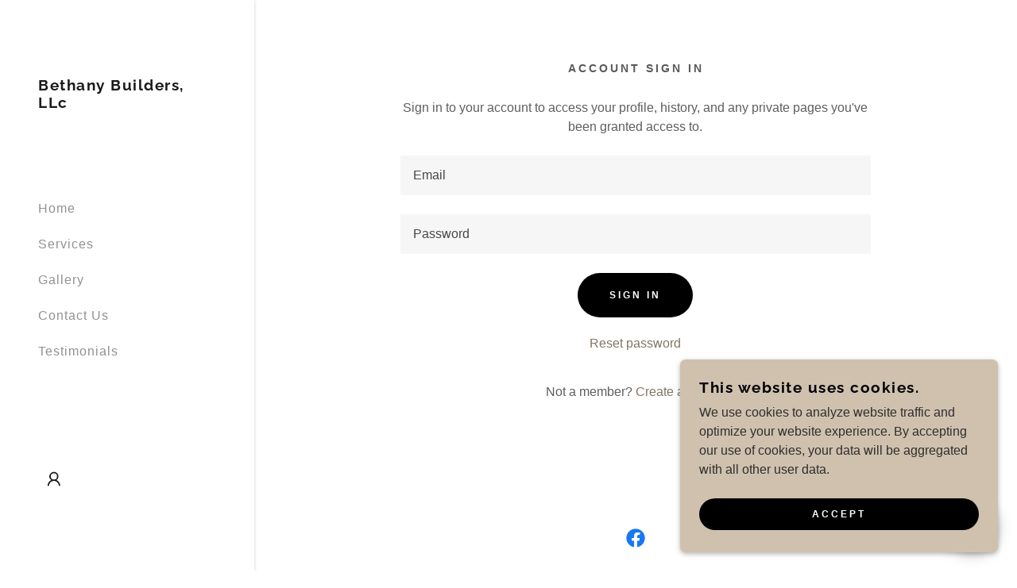

--- FILE ---
content_type: text/html;charset=utf-8
request_url: https://bethanybuildersllc.com/m/login?r=%2Fm%2Faccount
body_size: 15210
content:
<!DOCTYPE html><html lang="en-US"><head><meta charSet="utf-8"/><meta http-equiv="X-UA-Compatible" content="IE=edge"/><meta name="viewport" content="width=device-width, initial-scale=1"/><title>Login | Bethany Builders, LLc</title><meta name="author" content="Bethany Builders, LLc"/><meta name="generator" content="Starfield Technologies; Go Daddy Website Builder 8.0.0000"/><link rel="manifest" href="/manifest.webmanifest"/><link rel="apple-touch-icon" sizes="57x57" href="//img1.wsimg.com/isteam/ip/static/pwa-app/logo-default.png/:/rs=w:57,h:57,m"/><link rel="apple-touch-icon" sizes="60x60" href="//img1.wsimg.com/isteam/ip/static/pwa-app/logo-default.png/:/rs=w:60,h:60,m"/><link rel="apple-touch-icon" sizes="72x72" href="//img1.wsimg.com/isteam/ip/static/pwa-app/logo-default.png/:/rs=w:72,h:72,m"/><link rel="apple-touch-icon" sizes="114x114" href="//img1.wsimg.com/isteam/ip/static/pwa-app/logo-default.png/:/rs=w:114,h:114,m"/><link rel="apple-touch-icon" sizes="120x120" href="//img1.wsimg.com/isteam/ip/static/pwa-app/logo-default.png/:/rs=w:120,h:120,m"/><link rel="apple-touch-icon" sizes="144x144" href="//img1.wsimg.com/isteam/ip/static/pwa-app/logo-default.png/:/rs=w:144,h:144,m"/><link rel="apple-touch-icon" sizes="152x152" href="//img1.wsimg.com/isteam/ip/static/pwa-app/logo-default.png/:/rs=w:152,h:152,m"/><link rel="apple-touch-icon" sizes="180x180" href="//img1.wsimg.com/isteam/ip/static/pwa-app/logo-default.png/:/rs=w:180,h:180,m"/><meta property="og:url" content="https://bethanybuildersllc.com/m/login"/>
<meta property="og:site_name" content="Bethany Builders, LLc"/>
<meta property="og:title" content="Login | Bethany Builders, LLc"/>
<meta property="og:type" content="website"/>
<meta property="og:image" content="https://img1.wsimg.com/isteam/ip/54b323fe-d02e-4514-ab03-05eb4287765f/2021-logo.jpg"/>
<meta property="og:locale" content="en_US"/>
<meta name="twitter:card" content="summary"/>
<meta name="twitter:title" content="Bethany Builders, LLc"/>
<meta name="twitter:image" content="https://img1.wsimg.com/isteam/ip/54b323fe-d02e-4514-ab03-05eb4287765f/2021-logo.jpg"/>
<meta name="twitter:image:alt" content="Bethany Builders, LLc"/>
<meta name="theme-color" content="#d0c1af"/><style data-inline-fonts>/* cyrillic-ext */
@font-face {
  font-family: 'Raleway';
  font-style: normal;
  font-weight: 400;
  font-display: swap;
  src: url(https://img1.wsimg.com/gfonts/s/raleway/v37/1Ptug8zYS_SKggPNyCAIT5lu.woff2) format('woff2');
  unicode-range: U+0460-052F, U+1C80-1C8A, U+20B4, U+2DE0-2DFF, U+A640-A69F, U+FE2E-FE2F;
}
/* cyrillic */
@font-face {
  font-family: 'Raleway';
  font-style: normal;
  font-weight: 400;
  font-display: swap;
  src: url(https://img1.wsimg.com/gfonts/s/raleway/v37/1Ptug8zYS_SKggPNyCkIT5lu.woff2) format('woff2');
  unicode-range: U+0301, U+0400-045F, U+0490-0491, U+04B0-04B1, U+2116;
}
/* vietnamese */
@font-face {
  font-family: 'Raleway';
  font-style: normal;
  font-weight: 400;
  font-display: swap;
  src: url(https://img1.wsimg.com/gfonts/s/raleway/v37/1Ptug8zYS_SKggPNyCIIT5lu.woff2) format('woff2');
  unicode-range: U+0102-0103, U+0110-0111, U+0128-0129, U+0168-0169, U+01A0-01A1, U+01AF-01B0, U+0300-0301, U+0303-0304, U+0308-0309, U+0323, U+0329, U+1EA0-1EF9, U+20AB;
}
/* latin-ext */
@font-face {
  font-family: 'Raleway';
  font-style: normal;
  font-weight: 400;
  font-display: swap;
  src: url(https://img1.wsimg.com/gfonts/s/raleway/v37/1Ptug8zYS_SKggPNyCMIT5lu.woff2) format('woff2');
  unicode-range: U+0100-02BA, U+02BD-02C5, U+02C7-02CC, U+02CE-02D7, U+02DD-02FF, U+0304, U+0308, U+0329, U+1D00-1DBF, U+1E00-1E9F, U+1EF2-1EFF, U+2020, U+20A0-20AB, U+20AD-20C0, U+2113, U+2C60-2C7F, U+A720-A7FF;
}
/* latin */
@font-face {
  font-family: 'Raleway';
  font-style: normal;
  font-weight: 400;
  font-display: swap;
  src: url(https://img1.wsimg.com/gfonts/s/raleway/v37/1Ptug8zYS_SKggPNyC0ITw.woff2) format('woff2');
  unicode-range: U+0000-00FF, U+0131, U+0152-0153, U+02BB-02BC, U+02C6, U+02DA, U+02DC, U+0304, U+0308, U+0329, U+2000-206F, U+20AC, U+2122, U+2191, U+2193, U+2212, U+2215, U+FEFF, U+FFFD;
}
/* cyrillic-ext */
@font-face {
  font-family: 'Raleway';
  font-style: normal;
  font-weight: 700;
  font-display: swap;
  src: url(https://img1.wsimg.com/gfonts/s/raleway/v37/1Ptug8zYS_SKggPNyCAIT5lu.woff2) format('woff2');
  unicode-range: U+0460-052F, U+1C80-1C8A, U+20B4, U+2DE0-2DFF, U+A640-A69F, U+FE2E-FE2F;
}
/* cyrillic */
@font-face {
  font-family: 'Raleway';
  font-style: normal;
  font-weight: 700;
  font-display: swap;
  src: url(https://img1.wsimg.com/gfonts/s/raleway/v37/1Ptug8zYS_SKggPNyCkIT5lu.woff2) format('woff2');
  unicode-range: U+0301, U+0400-045F, U+0490-0491, U+04B0-04B1, U+2116;
}
/* vietnamese */
@font-face {
  font-family: 'Raleway';
  font-style: normal;
  font-weight: 700;
  font-display: swap;
  src: url(https://img1.wsimg.com/gfonts/s/raleway/v37/1Ptug8zYS_SKggPNyCIIT5lu.woff2) format('woff2');
  unicode-range: U+0102-0103, U+0110-0111, U+0128-0129, U+0168-0169, U+01A0-01A1, U+01AF-01B0, U+0300-0301, U+0303-0304, U+0308-0309, U+0323, U+0329, U+1EA0-1EF9, U+20AB;
}
/* latin-ext */
@font-face {
  font-family: 'Raleway';
  font-style: normal;
  font-weight: 700;
  font-display: swap;
  src: url(https://img1.wsimg.com/gfonts/s/raleway/v37/1Ptug8zYS_SKggPNyCMIT5lu.woff2) format('woff2');
  unicode-range: U+0100-02BA, U+02BD-02C5, U+02C7-02CC, U+02CE-02D7, U+02DD-02FF, U+0304, U+0308, U+0329, U+1D00-1DBF, U+1E00-1E9F, U+1EF2-1EFF, U+2020, U+20A0-20AB, U+20AD-20C0, U+2113, U+2C60-2C7F, U+A720-A7FF;
}
/* latin */
@font-face {
  font-family: 'Raleway';
  font-style: normal;
  font-weight: 700;
  font-display: swap;
  src: url(https://img1.wsimg.com/gfonts/s/raleway/v37/1Ptug8zYS_SKggPNyC0ITw.woff2) format('woff2');
  unicode-range: U+0000-00FF, U+0131, U+0152-0153, U+02BB-02BC, U+02C6, U+02DA, U+02DC, U+0304, U+0308, U+0329, U+2000-206F, U+20AC, U+2122, U+2191, U+2193, U+2212, U+2215, U+FEFF, U+FFFD;
}
</style><style>@import url('');
/*
Copyright (c) 2010 - 2013, Matt McInerney (matt@pixelspread.com), Pablo Impallari (impallari@gmail.com), Rodrigo Fuenzalida (hello@rfuenzalida.com) with Reserved Font Name "Raleway"

This Font Software is licensed under the SIL Open Font License, Version 1.1.
This license is copied below, and is also available with a FAQ at: http://scripts.sil.org/OFL

—————————————————————————————-
SIL OPEN FONT LICENSE Version 1.1 - 26 February 2007
—————————————————————————————-
*/
</style>
<style>.x{-ms-text-size-adjust:100%;-webkit-text-size-adjust:100%;-webkit-tap-highlight-color:rgba(0,0,0,0);margin:0;box-sizing:border-box}.x *,.x :after,.x :before{box-sizing:inherit}.x-el a[href^="mailto:"]:not(.x-el),.x-el a[href^="tel:"]:not(.x-el){color:inherit;font-size:inherit;text-decoration:inherit}.x-el-article,.x-el-aside,.x-el-details,.x-el-figcaption,.x-el-figure,.x-el-footer,.x-el-header,.x-el-hgroup,.x-el-main,.x-el-menu,.x-el-nav,.x-el-section,.x-el-summary{display:block}.x-el-audio,.x-el-canvas,.x-el-progress,.x-el-video{display:inline-block;vertical-align:baseline}.x-el-audio:not([controls]){display:none;height:0}.x-el-template{display:none}.x-el-a{background-color:transparent;color:inherit}.x-el-a:active,.x-el-a:hover{outline:0}.x-el-abbr[title]{border-bottom:1px dotted}.x-el-b,.x-el-strong{font-weight:700}.x-el-dfn{font-style:italic}.x-el-mark{background:#ff0;color:#000}.x-el-small{font-size:80%}.x-el-sub,.x-el-sup{font-size:75%;line-height:0;position:relative;vertical-align:baseline}.x-el-sup{top:-.5em}.x-el-sub{bottom:-.25em}.x-el-img{vertical-align:middle;border:0}.x-el-svg:not(:root){overflow:hidden}.x-el-figure{margin:0}.x-el-hr{box-sizing:content-box;height:0}.x-el-pre{overflow:auto}.x-el-code,.x-el-kbd,.x-el-pre,.x-el-samp{font-family:monospace,monospace;font-size:1em}.x-el-button,.x-el-input,.x-el-optgroup,.x-el-select,.x-el-textarea{color:inherit;font:inherit;margin:0}.x-el-button{overflow:visible}.x-el-button,.x-el-select{text-transform:none}.x-el-button,.x-el-input[type=button],.x-el-input[type=reset],.x-el-input[type=submit]{-webkit-appearance:button;cursor:pointer}.x-el-button[disabled],.x-el-input[disabled]{cursor:default}.x-el-button::-moz-focus-inner,.x-el-input::-moz-focus-inner{border:0;padding:0}.x-el-input{line-height:normal}.x-el-input[type=checkbox],.x-el-input[type=radio]{box-sizing:border-box;padding:0}.x-el-input[type=number]::-webkit-inner-spin-button,.x-el-input[type=number]::-webkit-outer-spin-button{height:auto}.x-el-input[type=search]{-webkit-appearance:textfield;box-sizing:content-box}.x-el-input[type=search]::-webkit-search-cancel-button,.x-el-input[type=search]::-webkit-search-decoration{-webkit-appearance:none}.x-el-textarea{border:0}.x-el-fieldset{border:1px solid silver;margin:0 2px;padding:.35em .625em .75em}.x-el-legend{border:0;padding:0}.x-el-textarea{overflow:auto}.x-el-optgroup{font-weight:700}.x-el-table{border-collapse:collapse;border-spacing:0}.x-el-td,.x-el-th{padding:0}.x{-webkit-font-smoothing:antialiased}.x-el-hr{border:0}.x-el-fieldset,.x-el-input,.x-el-select,.x-el-textarea{margin-top:0;margin-bottom:0}.x-el-fieldset,.x-el-input[type=email],.x-el-input[type=text],.x-el-textarea{width:100%}.x-el-label{vertical-align:middle}.x-el-input{border-style:none;padding:.5em;vertical-align:middle}.x-el-select:not([multiple]){vertical-align:middle}.x-el-textarea{line-height:1.75;padding:.5em}.x-el.d-none{display:none!important}.sideline-footer{margin-top:auto}@-webkit-keyframes loaderscale{0%{transform:scale(1);opacity:1}45%{transform:scale(.1);opacity:.7}80%{transform:scale(1);opacity:1}}@keyframes loaderscale{0%{transform:scale(1);opacity:1}45%{transform:scale(.1);opacity:.7}80%{transform:scale(1);opacity:1}}.x-loader svg{display:inline-block}.x-loader svg:first-child{-webkit-animation:loaderscale .75s cubic-bezier(.2,.68,.18,1.08) -.24s infinite;animation:loaderscale .75s cubic-bezier(.2,.68,.18,1.08) -.24s infinite}.x-loader svg:nth-child(2){-webkit-animation:loaderscale .75s cubic-bezier(.2,.68,.18,1.08) -.12s infinite;animation:loaderscale .75s cubic-bezier(.2,.68,.18,1.08) -.12s infinite}.x-loader svg:nth-child(3){-webkit-animation:loaderscale .75s cubic-bezier(.2,.68,.18,1.08) 0s infinite;animation:loaderscale .75s cubic-bezier(.2,.68,.18,1.08) 0s infinite}.x-icon>svg{transition:transform .33s ease-in-out}.x-icon>svg.rotate-90{transform:rotate(-90deg)}.x-icon>svg.rotate90{transform:rotate(90deg)}.x-icon>svg.rotate-180{transform:rotate(-180deg)}.x-icon>svg.rotate180{transform:rotate(180deg)}.x-rt:after{content:"";clear:both}.x-rt ol,.x-rt ul{text-align:left}.x-rt p{margin:0}.x-rt br{clear:both}.mte-inline-block{display:inline-block}@media only screen and (min-device-width:1025px){:root select,_::-webkit-full-page-media,_:future{font-family:sans-serif!important}}

</style>
<style data-glamor="cxs-default-sheet">.x .c1-1{letter-spacing:normal}.x .c1-2{text-transform:none}.x .c1-3{background-color:rgb(255, 255, 255)}.x .c1-4{width:100%}.x .c1-5 > div{position:relative}.x .c1-6 > div{overflow:hidden}.x .c1-7 > div{margin-top:auto}.x .c1-8 > div{margin-right:auto}.x .c1-9 > div{margin-bottom:auto}.x .c1-a > div{margin-left:auto}.x .c1-b{font-family:Helvetica, arial, sans-serif}.x .c1-c{font-size:16px}.x .c1-j{padding-top:72px}.x .c1-k{padding-bottom:72px}.x .c1-l{position:relative}.x .c1-m{display:flex}.x .c1-n{padding:0px !important}.x .c1-r{flex-direction:column}.x .c1-s{flex-grow:1}.x .c1-t{min-width:0px}.x .c1-u{pointer-events:auto}.x .c1-v{display:none}.x .c1-w{top:0px}.x .c1-x{left:0px}.x .c1-y{height:100%}.x .c1-z{width:320px}.x .c1-10{max-width:0px}.x .c1-11{z-index:10002}.x .c1-12{transition:max-width 0.4s ease-in-out, height 0.3s}.x .c1-13{box-shadow:0 0 4px 0px rgba(0,0,0,0.2)}.x .c1-14{position:fixed}.x .c1-18{margin-left:auto}.x .c1-19{margin-right:auto}.x .c1-1a{padding-left:0px}.x .c1-1b{padding-right:0px}.x .c1-1c{max-width:100%}.x .c1-1d{justify-content:center}.x .c1-1e{width:inherit}.x .c1-1f{height:100vh}.x .c1-1g{padding-top:96px}.x .c1-1h{padding-bottom:96px}.x .c1-1n{color:rgb(94, 94, 94)}.x .c1-1o{vertical-align:middle}.x .c1-1p{padding-top:6px}.x .c1-1q{padding-right:6px}.x .c1-1r{padding-bottom:6px}.x .c1-1s{padding-left:6px}.x .c1-1t{cursor:pointer}.x .c1-1u{line-height:1.3em}.x .c1-1v{font-style:normal}.x .c1-1w{position:absolute}.x .c1-1x{top:40px}.x .c1-1y{left:40px}.x .c1-1z{height:30px}.x .c1-20{width:auto}.x .c1-21:hover{color:rgb(130, 116, 99)}.x .c1-23{flex-basis:0px}.x .c1-29{display:inline-block}.x .c1-2a{font-family:'Raleway', arial, Sans-Serif}.x .c1-2b{font-size:14px}.x .c1-2k{letter-spacing:inherit}.x .c1-2l{text-transform:inherit}.x .c1-2m{text-decoration:none}.x .c1-2n{word-wrap:break-word}.x .c1-2o{overflow-wrap:break-word}.x .c1-2p{display:inline}.x .c1-2q{border-top:0px}.x .c1-2r{border-right:0px}.x .c1-2s{border-bottom:0px}.x .c1-2t{border-left:0px}.x .c1-2u{color:rgb(130, 116, 99)}.x .c1-2v{font-weight:inherit}.x .c1-2w:hover{color:rgb(76, 70, 62)}.x .c1-2x:active{color:rgb(52, 48, 42)}.x .c1-2y{letter-spacing:1.5px}.x .c1-2z{line-height:1.2}.x .c1-30{margin-left:0}.x .c1-31{margin-right:0}.x .c1-32{margin-top:0}.x .c1-33{margin-bottom:0}.x .c1-34{color:rgb(27, 27, 27)}.x .c1-35{font-size:19px}.x .c1-36{font-weight:700}.x .c1-3b{word-wrap:normal !important}.x .c1-3c{overflow-wrap:normal !important}.x .c1-3d{visibility:hidden}.x .c1-3e{overflow:visible}.x .c1-3f{font-size:28px}.x .c1-3k{font-size:25px}.x .c1-3p{align-items:flex-start}.x .c1-3t{max-height:100%}.x .c1-3u{overflow-y:hidden}.x .c1-3v:hover{overflow-y:auto}.x .c1-3w{-webkit-margin-before:0}.x .c1-3x{-webkit-margin-after:0}.x .c1-3y{-webkit-padding-start:0}.x .c1-3z{list-style-type:none}.x .c1-40{line-height:45px}.x .c1-41:last-child{margin-bottom:0px}.x .c1-42{letter-spacing:1px}.x .c1-43{color:rgb(145, 145, 145)}.x .c1-44{font-weight:400}.x .c1-45:active{color:rgb(130, 116, 99)}.x .c1-4a{align-items:center}.x .c1-4b{line-height:0}.x .c1-4c{justify-content:flex-end}.x .c1-4g{color:inherit}.x .c1-4h{transition:}.x .c1-4i{transform:}.x .c1-4m{left:320px}.x .c1-4n{background-color:rgb(246, 246, 246)}.x .c1-4o{overflow-x:hidden}.x .c1-4u{padding-left:40px}.x .c1-4v{padding-right:40px}.x .c1-4w{min-width:180px}.x .c1-4x{justify-content:flex-start}.x .c1-4y{color:inherit !important}.x .c1-4z{margin-bottom:16px}.x .c1-50{display:block}.x .c1-51{white-space:nowrap}.x .c1-52{text-align:left}.x .c1-53{padding-top:8px}.x .c1-54{padding-right:8px}.x .c1-55{padding-bottom:8px}.x .c1-56{padding-left:8px}.x .c1-57{color:#757575}.x .c1-58:hover{color:rgb(69, 63, 56)}.x .c1-59:active{color:rgb(122, 111, 98)}.x .c1-5a{color:rgb(87, 87, 87)}.x .c1-5b{border-color:rgb(218, 218, 218)}.x .c1-5c{border-bottom-width:1px}.x .c1-5d{border-style:solid}.x .c1-5e{margin-top:16px}.x .c1-5f{line-height:1.5}.x .c1-5g dropdown{position:absolute}.x .c1-5h dropdown{right:0px}.x .c1-5i dropdown{top:initial}.x .c1-5j dropdown{white-space:nowrap}.x .c1-5k dropdown{max-height:none}.x .c1-5l dropdown{overflow-y:auto}.x .c1-5m dropdown{display:none}.x .c1-5n dropdown{z-index:3}.x .c1-5o dropdown{width:240px}.x .c1-5r listItem{display:block}.x .c1-5s listItem{text-align:left}.x .c1-5t listItem{margin-bottom:0}.x .c1-5u separator{margin-top:16px}.x .c1-5v separator{margin-bottom:16px}.x .c1-5x{padding-left:24px}.x .c1-5y{padding-right:24px}.x .c1-5z{box-sizing:border-box}.x .c1-60{flex-direction:row}.x .c1-61{flex-wrap:nowrap}.x .c1-62{margin-right:-12px}.x .c1-63{margin-left:-12px}.x .c1-64{padding-top:16px}.x .c1-65{padding-bottom:16px}.x .c1-66{justify-content:left}.x .c1-6c{flex-shrink:1}.x .c1-6d{flex-basis:10%}.x .c1-6e{max-width:10%}.x .c1-6f{padding-top:0}.x .c1-6g{padding-right:12px}.x .c1-6h{padding-bottom:0}.x .c1-6i{padding-left:12px}.x .c1-6n:hover{color:rgb(154, 143, 129)}.x .c1-6p{vertical-align:top}.x .c1-6x{flex-basis:80%}.x .c1-6y{text-align:center}.x .c1-6z{overflow-y:auto}.x .c1-70{padding-top:56px}.x .c1-71{-webkit-overflow-scrolling:touch}.x .c1-72{transition:max-width .3s ease-in-out}.x .c1-73{right:unset}.x .c1-74{overflow:hidden}.x .c1-76{padding-bottom:32px}.x .c1-77{top:40px}.x .c1-78{margin-top:inherit}.x .c1-79{color:rgb(89, 89, 89)}.x .c1-7a{top:unset}.x .c1-7b{right:0px}.x .c1-7c:hover{color:rgb(161, 146, 129)}.x .c1-7d{bottom:9%}.x .c1-7i{top:80px}.x .c1-7j{height:65%}.x .c1-7k{border-color:rgba(185, 185, 185, 0.5)}.x .c1-7l{border-bottom-width:0px}.x .c1-7m{border-bottom-style:solid}.x .c1-7n:last-child{border-bottom:0}.x .c1-7o{padding-top:24px}.x .c1-7p{padding-bottom:24px}.x .c1-7q{min-width:200px}.x .c1-7r{line-height:30px}.x .c1-7t{margin-top:8px}.x .c1-7u{margin-bottom:8px}.x .c1-7v{cursor:auto}.x .c1-7w{border-color:rgb(226, 226, 226)}.x .c1-7x{letter-spacing:3px}.x .c1-7y{text-transform:uppercase}.x .c1-7z{line-height:1.4}.x .c1-80{margin-bottom:24px}.x .c1-84{font-size:unset}.x .c1-85{font-family:unset}.x .c1-86{letter-spacing:unset}.x .c1-87{text-transform:unset}.x .c1-88{flex-wrap:wrap}.x .c1-89{margin-bottom:-24px}.x .c1-8b{flex-basis:0%}.x .c1-8j{border-top-width:0px}.x .c1-8k{border-right-width:0px}.x .c1-8l{border-left-width:0px}.x .c1-8m{border-radius:0px}.x .c1-8n{padding-left:16px}.x .c1-8o{padding-right:16px}.x .c1-8p{color:rgb(71, 71, 71)}.x .c1-8q::placeholder{color:inherit}.x .c1-8r:focus{outline:none}.x .c1-8s:focus{box-shadow:inset 0 0 0 1px currentColor}.x .c1-8t::-webkit-input-placeholder{color:inherit}.x .c1-8v{transition:all .5s ease}.x .c1-8w{border-style:none}.x .c1-8x{display:inline-flex}.x .c1-8y{min-height:56px}.x .c1-8z{border-radius:48px}.x .c1-90{color:rgb(255, 255, 255)}.x .c1-91{background-color:rgb(0, 0, 0)}.x .c1-92{text-shadow:none}.x .c1-93{font-size:12px}.x .c1-94:hover{background-color:rgb(38, 38, 38)}.x .c1-9c{padding-bottom:56px}.x .c1-9d{padding-left:none}.x .c1-9e{padding-right:none}.x .c1-9f{padding-top:none}.x .c1-9g{font-size:inherit !important}.x .c1-9h{line-height:inherit}.x .c1-9i{font-style:italic}.x .c1-9j{text-decoration:line-through}.x .c1-9k{text-decoration:underline}.x .c1-9l{width:50px}.x .c1-9m{right:24px}.x .c1-9n{bottom:24px}.x .c1-9o{z-index:9999}.x .c1-9p{width:65px}.x .c1-9q{height:65px}.x .c1-9s{border-radius:50%}.x .c1-9t{background-color:rgb(208, 193, 175)}.x .c1-9u{box-shadow:0px 3px 18px rgba(0, 0, 0, 0.25)}.x .c1-9v{transform:translateZ(0)}.x .c1-9w{color:rgb(0, 0, 0)}.x .c1-9x{z-index:10000}.x .c1-9y{height:auto}.x .c1-9z{transition:all 1s ease-in}.x .c1-a0{box-shadow:0 2px 6px 0px rgba(0,0,0,0.3)}.x .c1-a1{contain:content}.x .c1-a2{bottom:-500px}.x .c1-a3{[object -object]:0px}.x .c1-ab{line-height:1.25}.x .c1-ac{max-height:300px}.x .c1-ad{color:rgb(47, 46, 44)}.x .c1-af{justify-content:space-between}.x .c1-ag{margin-top:24px}.x .c1-ah{margin-bottom:4px}.x .c1-ai{word-break:break-word}.x .c1-aj{flex-basis:50%}.x .c1-ak{padding-top:4px}.x .c1-al{padding-bottom:4px}.x .c1-am{min-height:40px}.x .c1-an:nth-child(2){margin-left:24px}.x .c1-ao:hover{background-color:rgb(0, 0, 0)}</style>
<style data-glamor="cxs-xs-sheet">@media (max-width: 767px){.x .c1-o{padding-top:40px}}@media (max-width: 767px){.x .c1-p{padding-bottom:40px}}@media (max-width: 767px){.x .c1-2c{width:100%}}@media (max-width: 767px){.x .c1-2d{display:flex}}@media (max-width: 767px){.x .c1-2e{justify-content:center}}@media (max-width: 767px){.x .c1-4j{margin-left:0px}}@media (max-width: 767px){.x .c1-8u{font-size:16px}}@media (max-width: 767px){.x .c1-95{width:auto}}</style>
<style data-glamor="cxs-sm-sheet">@media (min-width: 768px){.x .c1-d{font-size:16px}}@media (min-width: 768px){.x .c1-1j{width:100%}}@media (min-width: 768px) and (max-width: 1023px){.x .c1-2f{width:100%}}@media (min-width: 768px){.x .c1-2g{font-size:14px}}@media (min-width: 768px){.x .c1-37{font-size:19px}}@media (min-width: 768px){.x .c1-3g{font-size:33px}}@media (min-width: 768px){.x .c1-3l{font-size:26px}}@media (min-width: 768px) and (max-width: 1023px){.x .c1-5q dropdown{right:0px}}@media (min-width: 768px){.x .c1-67{margin-top:0}}@media (min-width: 768px){.x .c1-68{margin-right:-24px}}@media (min-width: 768px){.x .c1-69{margin-bottom:0}}@media (min-width: 768px){.x .c1-6a{margin-left:-24px}}@media (min-width: 768px){.x .c1-6j{padding-top:0}}@media (min-width: 768px){.x .c1-6k{padding-right:24px}}@media (min-width: 768px){.x .c1-6l{padding-bottom:0}}@media (min-width: 768px){.x .c1-6m{padding-left:24px}}@media (min-width: 768px){.x .c1-7e{font-size:30px}}@media (min-width: 768px){.x .c1-8a{margin-bottom:-48px}}@media (min-width: 768px){.x .c1-8c{margin-left:8.333333333333332%}}@media (min-width: 768px){.x .c1-8d{flex-basis:83.33333333333334%}}@media (min-width: 768px){.x .c1-8e{max-width:83.33333333333334%}}@media (min-width: 768px){.x .c1-8f{padding-bottom:48px}}@media (min-width: 768px){.x .c1-96{width:auto}}@media (min-width: 768px){.x .c1-97{font-size:12px}}@media (min-width: 768px){.x .c1-a4{width:400px}}@media (min-width: 768px){.x .c1-a5{max-height:500px}}@media (min-width: 768px){.x .c1-a6{border-radius:7px}}@media (min-width: 768px){.x .c1-a7{margin-top:24px}}@media (min-width: 768px){.x .c1-a8{margin-right:24px}}@media (min-width: 768px){.x .c1-a9{margin-bottom:24px}}@media (min-width: 768px){.x .c1-aa{margin-left:24px}}@media (min-width: 768px){.x .c1-ae{max-height:140px}}</style>
<style data-glamor="cxs-md-sheet">@media (min-width: 1024px){.x .c1-e{font-size:16px}}@media (min-width: 1024px){.x .c1-q{min-height:unset}}@media (min-width: 1024px){.x .c1-15{display:block}}@media (min-width: 1024px) and (max-width: 1279px){.x .c1-1i{padding-bottom:96px}}@media (min-width: 1024px){.x .c1-1k{width:984px}}@media (min-width: 1024px) and (max-width: 1279px){.x .c1-22{display:block}}@media (min-width: 1024px){.x .c1-2h{font-size:14px}}@media (min-width: 1024px){.x .c1-38{font-size:19px}}@media (min-width: 1024px){.x .c1-3h{font-size:33px}}@media (min-width: 1024px){.x .c1-3m{font-size:26px}}@media (min-width: 1024px) and (max-width: 1279px){.x .c1-3q{align-items:center}}@media (min-width: 1024px){.x .c1-4d > :first-child{margin-left:0px}}@media (min-width: 1024px){.x .c1-4e{justify-content:inherit}}@media (min-width: 1024px) and (max-width: 1279px){.x .c1-4k:hover{color:rgb(27, 27, 27)}}@media (min-width: 1024px){.x .c1-4l{left:0px}}@media (min-width: 1024px) and (max-width: 1279px){.x .c1-4p{padding-top:72px}}@media (min-width: 1024px) and (max-width: 1279px){.x .c1-4q{padding-bottom:72px}}@media (min-width: 1024px) and (max-width: 1279px){.x .c1-4r{justify-content:center}}@media (min-width: 1024px) and (max-width: 1279px){.x .c1-5p dropdown{right:0px}}@media (min-width: 1024px){.x .c1-5w{font-weight:400}}@media (min-width: 1024px){.x .c1-6o{display:none }}@media (min-width: 1024px){.x .c1-6q{cursor:pointer}}@media (min-width: 1024px){.x .c1-6r:hover path:nth-child(3){animation:swing-left 1.5s infinite}}@media (min-width: 1024px){.x .c1-6s:hover path:nth-child(2){animation:swing-left 1.5s infinite}}@media (min-width: 1024px){.x .c1-6t:hover path:nth-child(2){animation-delay:0.3s}}@media (min-width: 1024px){.x .c1-6u:hover path:nth-child(1){animation:swing-left 1.5s infinite}}@media (min-width: 1024px){.x .c1-6v:hover path:nth-child(1){animation-delay:0.6s}}@media (min-width: 1024px){.x .c1-6w{display:block }}@media (min-width: 1024px){.x .c1-75{display:none}}@media (min-width: 1024px){.x .c1-7f{font-size:30px}}@media (min-width: 1024px){.x .c1-7s{min-width:300px}}@media (min-width: 1024px){.x .c1-81{text-align:center}}@media (min-width: 1024px){.x .c1-82{margin-left:auto}}@media (min-width: 1024px){.x .c1-83{line-height:2}}@media (min-width: 1024px){.x .c1-8g{margin-left:16.666666666666664%}}@media (min-width: 1024px){.x .c1-8h{flex-basis:66.66666666666666%}}@media (min-width: 1024px){.x .c1-8i{max-width:66.66666666666666%}}@media (min-width: 1024px){.x .c1-98{font-size:12px}}@media (min-width: 1024px){.x .c1-9b{margin-top:40px}}@media (min-width: 1024px){.x .c1-9r{z-index:9999}}</style>
<style data-glamor="cxs-lg-sheet">@media (min-width: 1280px){.x .c1-f{padding-left:320px}}@media (min-width: 1280px){.x .c1-g{min-height:100vh}}@media (min-width: 1280px){.x .c1-h{font-size:16px}}@media (min-width: 1280px){.x .c1-16{display:block}}@media (min-width: 1280px){.x .c1-17{max-width:unset !important}}@media (min-width: 1280px){.x .c1-1l{width:1160px}}@media (min-width: 1280px){.x .c1-24{display:unset}}@media (min-width: 1280px){.x .c1-25{padding-left:48px}}@media (min-width: 1280px){.x .c1-26{padding-right:48px}}@media (min-width: 1280px){.x .c1-27{flex-basis:10%}}@media (min-width: 1280px){.x .c1-28{padding-bottom:100px}}@media (min-width: 1280px){.x .c1-2i{font-size:14px}}@media (min-width: 1280px){.x .c1-39{font-size:19px}}@media (min-width: 1280px){.x .c1-3i{font-size:39px}}@media (min-width: 1280px){.x .c1-3n{font-size:28px}}@media (min-width: 1280px){.x .c1-3r{flex-basis:80%}}@media (min-width: 1280px){.x .c1-3s{min-height:0px}}@media (min-width: 1280px){.x .c1-46{display:flex}}@media (min-width: 1280px){.x .c1-47{padding-top:40px}}@media (min-width: 1280px){.x .c1-48{flex-direction:column}}@media (min-width: 1280px){.x .c1-49 > :not(:last-child){margin-bottom:16px}}@media (min-width: 1280px){.x .c1-4f > :first-child{margin-left:0px}}@media (min-width: 1280px){.x .c1-4s{padding-top:215px}}@media (min-width: 1280px){.x .c1-4t{visibility:hidden}}@media (min-width: 1280px){.x .c1-6b{display:none}}@media (min-width: 1280px){.x .c1-7g{font-size:32px}}@media (min-width: 1280px){.x .c1-99{font-size:12px}}</style>
<style data-glamor="cxs-xl-sheet">@media (min-width: 1536px){.x .c1-i{font-size:18px}}@media (min-width: 1536px){.x .c1-1m{width:1280px}}@media (min-width: 1536px){.x .c1-2j{font-size:16px}}@media (min-width: 1536px){.x .c1-3a{font-size:21px}}@media (min-width: 1536px){.x .c1-3j{font-size:42px}}@media (min-width: 1536px){.x .c1-3o{font-size:32px}}@media (min-width: 1536px){.x .c1-7h{font-size:36px}}@media (min-width: 1536px){.x .c1-9a{font-size:14px}}</style>
<style>@keyframes swing-left { 0%, 100% { transform: translateX(0px); } 50% { transform: translateX(-12px); }}</style>
<style>.page-inner { background-color: rgb(255, 255, 255); min-height: 100vh; }</style>
<style>.grecaptcha-badge { visibility: hidden; }</style>
<script>!function(e){var t={};function n(o){if(t[o])return t[o].exports;var r=t[o]={i:o,l:!1,exports:{}};return e[o].call(r.exports,r,r.exports,n),r.l=!0,r.exports}n.m=e,n.c=t,n.d=function(e,t,o){n.o(e,t)||Object.defineProperty(e,t,{enumerable:!0,get:o})},n.r=function(e){"undefined"!=typeof Symbol&&Symbol.toStringTag&&Object.defineProperty(e,Symbol.toStringTag,{value:"Module"}),Object.defineProperty(e,"__esModule",{value:!0})},n.t=function(e,t){if(1&t&&(e=n(e)),8&t)return e;if(4&t&&"object"==typeof e&&e&&e.__esModule)return e;var o=Object.create(null);if(n.r(o),Object.defineProperty(o,"default",{enumerable:!0,value:e}),2&t&&"string"!=typeof e)for(var r in e)n.d(o,r,function(t){return e[t]}.bind(null,r));return o},n.n=function(e){var t=e&&e.__esModule?function(){return e.default}:function(){return e};return n.d(t,"a",t),t},n.o=function(e,t){return Object.prototype.hasOwnProperty.call(e,t)},n.p="",n(n.s=0)}([function(e,t,n){e.exports=n(1)},function(e,t,n){"use strict";window.guacImage=n(2),window.guacDefer=n(3),window.onVisualComplete=n(4),window.markVisuallyComplete=n(5),window.deferBootstrap=n(6)},function(e,t,n){"use strict";function o(e,t,n,o){const c=(n=n||{}).delay||500,s=n.cellSize||{x:20,y:20};let u,d,a,w,l,f,g,p=!0;const h=function(e){const o='url("'+e+'")';let r=o;if(n.backgroundLayers&&n.backgroundLayers.constructor===Array){const e=n.backgroundLayers.map((function(e){return e.replace(/{width}/g,a.w).replace(/{height}/g,a.h)}));r=[].concat(e,[o]).join(", ")}t.style.backgroundImage=r,setTimeout((function(){t.style.opacity=1}),300)}.bind(this),b=function(){p&&(o?o(d,a):n.useTreatmentData?h(d):t.style.backgroundImage='url("'+d+'")',n.shouldMarkVisuallyComplete&&window&&window.markVisuallyComplete(),t.setAttribute("data-guac-image","loaded"))}.bind(this),v=function(){const e=document.createElement("img");e.src=d,e.complete||!e.addEventListener?b():e.addEventListener("load",b)}.bind(this),m=function(){if(!p)return;t.setAttribute("data-guac-image","loading"),u=null;const n=r(t,s);return n?(a||(a=n),n.w!==a.w||n.h!==a.h?(a=n,l(1)):(d=i(e,n,s),void(d!==w?(w=d,!g&&window.IntersectionObserver?(g=new window.IntersectionObserver((e,t)=>{e.forEach(e=>{const{target:n,isIntersecting:o}=e;o&&(v(),t.unobserve(n))})}),g.observe(t)):v(),!f&&window.MutationObserver&&(f=new MutationObserver((function(){l(1)})),f.observe(t,{childList:!0,subtree:!0}))):t.setAttribute("data-guac-image","loaded")))):l()}.bind(this);l=function(e){u&&clearTimeout(u),u=setTimeout(m,isNaN(e)?c:e)}.bind(this),this.unmount=function(){u&&(clearTimeout(u),u=null),window.removeEventListener("resize",l),f&&f.disconnect(),g&&g.disconnect(),p=!1};const y=function(){t.removeEventListener("load",y),window.addEventListener("resize",l),m()};window.guacDefer&&!n.loadEagerly?(t.addEventListener("load",y),window.guacDefer.background(t)):y()}function r(e,t){const n={w:t.x,h:t.y};if("undefined"!=typeof window&&e){const t=Math.min(window.devicePixelRatio||1,3),o=window.getComputedStyle(e);if(n.w=Math.round(parseInt(o.width,10)*t),n.h=Math.round(parseInt(o.height,10)*t),isNaN(n.w)||isNaN(n.h))return}return n}function i(e,t,n){const o=t.w%n.x,r=t.h%n.y,i=Math.max(o?t.w+(n.x-o):t.w,n.x),c=Math.max(r?t.h+(n.y-r):t.h,n.y);return e.replace(/\{width\}/g,i).replace(/\{height\}/g,c)}o.getUrl=function(e,t,n){if(!t)throw new Error("cellSize is required");const o=r(n,t);if(o)return i(e,o,t)},e.exports=o},function(e,t,n){"use strict";let o=[],r=!1;const i=function(e){e.dispatchEvent(new Event("load"))},c={background:new IntersectionObserver((function(e,t){e.forEach((function(e){e.isIntersecting&&(t.unobserve(e.target),i(e.target))}))}),{rootMargin:"50% 0%"})};window.addEventListener("load",(function(){o.forEach((function(e){window.requestIdleCallback((function(){c.background.unobserve(e),i(e)}))})),r=!0,o=[]})),e.exports={background:function(e){if(window.requestIdleCallback){if(r)return void i(e);o.push(e)}c.background.observe(e)}}},function(e,t,n){"use strict";e.exports=function(e){return window.VISUAL_COMPLETE?void e():(window._vctListeners=window._vctListeners||[],void window._vctListeners.push(e))}},function(e,t,n){"use strict";e.exports=function(){window.vctElements--,window.VISUAL_COMPLETE||window.vctElements||(window.VISUAL_COMPLETE=window.performance.now(),window._trfd&&window._trfd.push({vct:window.VISUAL_COMPLETE}),window._vctListeners&&window._vctListeners.forEach((function(e){e()})))}},function(e,t,n){"use strict";const o=new Set,r={},i="undefined"!=typeof window&&new window.IntersectionObserver((e,t)=>{e.forEach(e=>{const{target:n,isIntersecting:o}=e;o&&(window.Core.utils.renderBootstrap(r[n.id]),delete r[n.id],t.unobserve(n))})});e.exports=function(e,t=!1){const{radpack:n,elId:c}=e;n&&t&&window.radpack.getDeps(n).then(e=>{e.forEach(e=>{if(!o.has(e)){const t=document.createElement("link");t.rel="prefetch",t.href=e,t.as="script",t.crossOrigin="Anonymous",document.head.appendChild(t),o.add(e)}})}),r[c]=e,i.observe(document.getElementById(c))}}]);
"use strict";

if ('serviceWorker' in navigator) {
  window.addEventListener('load', function () {
    navigator.serviceWorker.register('/sw.js');
  });
}</script></head>
<body class="x  x-fonts-raleway" context="[object Object]"><div id="layout-54-b-323-fe-d-02-e-4514-ab-03-05-eb-4287765-f" class="layout layout-layout layout-layout-layout-29 locale-en-US lang-en"><div data-ux="Page" id="page-2016" class="x-el x-el-div x-el c1-1 c1-2 c1-3 c1-4 c1-5 c1-6 c1-7 c1-8 c1-9 c1-a c1-b c1-c c1-d c1-e c1-f c1-g c1-h c1-i c1-1 c1-2 c1-b c1-c c1-d c1-e c1-h c1-i"><div data-ux="Block" class="x-el x-el-div page-inner c1-1 c1-2 c1-b c1-c c1-d c1-e c1-h c1-i"><div id="e921d69e-1114-435b-9488-d2bbf879074a" class="widget widget-header widget-header-header-9"><div data-ux="Header" role="main" data-aid="HEADER_WIDGET" id="n-2017" class="x-el x-el-div x-el x-el c1-1 c1-2 c1-b c1-c c1-d c1-e c1-h c1-i c1-1 c1-2 c1-3 c1-b c1-c c1-d c1-e c1-h c1-i c1-1 c1-2 c1-b c1-c c1-d c1-e c1-h c1-i"><div> <section data-ux="Section" data-aid="HEADER_SECTION" class="x-el x-el-section c1-1 c1-2 c1-3 c1-j c1-k c1-l c1-m c1-n c1-b c1-c c1-o c1-p c1-d c1-q c1-e c1-h c1-i"><div data-ux="Block" class="x-el x-el-div c1-1 c1-2 c1-m c1-r c1-s c1-t c1-b c1-c c1-d c1-e c1-h c1-i"><nav data-ux="Sidebar" id="n-2017-sidebar" class="x-el x-el-nav c1-1 c1-2 c1-u c1-v c1-3 c1-w c1-x c1-y c1-z c1-10 c1-11 c1-12 c1-13 c1-14 c1-b c1-c c1-d c1-15 c1-e c1-16 c1-17 c1-h c1-i"><div data-ux="SidebarContainer" leftOffset="xlarger" class="x-el x-el-div c1-1 c1-2 c1-18 c1-19 c1-1a c1-1b c1-1c c1-m c1-r c1-1d c1-1e c1-1f c1-1g c1-1h c1-b c1-c c1-1i c1-1j c1-d c1-1k c1-e c1-1l c1-h c1-1m c1-i"><svg viewBox="0 0 24 24" fill="currentColor" width="40px" height="40px" data-ux="CloseIcon" data-edit-interactive="true" data-close="true" class="x-el x-el-svg c1-1 c1-2 c1-1n c1-v c1-1o c1-1p c1-1q c1-1r c1-1s c1-1t c1-1u c1-1v c1-1w c1-1x c1-1y c1-1z c1-20 c1-1c c1-b c1-c c1-21 c1-22 c1-d c1-e c1-h c1-i"><path fill-rule="evenodd" d="M19.219 5.22a.75.75 0 0 0-1.061 0l-5.939 5.939-5.939-5.94a.75.75 0 1 0-1.061 1.062l5.939 5.939-5.939 5.939a.752.752 0 0 0 0 1.06.752.752 0 0 0 1.061 0l5.939-5.938 5.939 5.939a.75.75 0 1 0 1.061-1.061l-5.939-5.94 5.939-5.938a.75.75 0 0 0 0-1.061"></path></svg><div data-ux="Block" class="x-el x-el-div c1-1 c1-2 c1-v c1-23 c1-b c1-c c1-d c1-e c1-24 c1-25 c1-26 c1-27 c1-28 c1-h c1-i"><div data-ux="Block" data-aid="HEADER_LOGO_RENDERED" class="x-el x-el-div c1-29 c1-2a c1-1c c1-2b c1-2c c1-2d c1-2e c1-2f c1-2g c1-2h c1-2i c1-2j"><a rel="" role="link" aria-haspopup="menu" data-ux="Link" data-page="bda6bd5d-bda9-46aa-93bb-94edda6be867" title="Bethany Builders, LLc" href="/" data-typography="LinkAlpha" class="x-el x-el-a c1-2k c1-2l c1-2m c1-2n c1-2o c1-2p c1-1t c1-2q c1-2r c1-2s c1-2t c1-1c c1-4 c1-b c1-2u c1-c c1-2v c1-2w c1-2x c1-d c1-e c1-h c1-i" data-tccl="ux2.HEADER.header9.Logo.Default.Link.Default.2018.click,click"><div data-ux="Block" id="logo-container-2019" class="x-el x-el-div c1-1 c1-2 c1-29 c1-4 c1-l c1-b c1-c c1-d c1-e c1-h c1-i"><h3 role="heading" aria-level="3" data-ux="LogoHeading" id="logo-text-2020" data-aid="HEADER_LOGO_TEXT_RENDERED" data-typography="LogoAlpha" class="x-el x-el-h3 c1-2y c1-2 c1-2n c1-2o c1-2z c1-30 c1-31 c1-32 c1-33 c1-1c c1-29 c1-2a c1-34 c1-35 c1-36 c1-37 c1-38 c1-39 c1-3a">Bethany Builders, LLc</h3><span role="heading" aria-level="NaN" data-ux="scaler" data-size="xxlarge" data-scaler-id="scaler-logo-container-2019" aria-hidden="true" data-typography="LogoAlpha" class="x-el x-el-span c1-2y c1-2 c1-3b c1-3c c1-2z c1-30 c1-31 c1-32 c1-33 c1-1c c1-v c1-3d c1-1w c1-20 c1-3e c1-x c1-3f c1-2a c1-34 c1-36 c1-3g c1-3h c1-3i c1-3j">Bethany Builders, LLc</span><span role="heading" aria-level="NaN" data-ux="scaler" data-size="xlarge" data-scaler-id="scaler-logo-container-2019" aria-hidden="true" data-typography="LogoAlpha" class="x-el x-el-span c1-2y c1-2 c1-3b c1-3c c1-2z c1-30 c1-31 c1-32 c1-33 c1-1c c1-v c1-3d c1-1w c1-20 c1-3e c1-x c1-3k c1-2a c1-34 c1-36 c1-3l c1-3m c1-3n c1-3o">Bethany Builders, LLc</span><span role="heading" aria-level="NaN" data-ux="scaler" data-size="large" data-scaler-id="scaler-logo-container-2019" aria-hidden="true" data-typography="LogoAlpha" class="x-el x-el-span c1-2y c1-2 c1-3b c1-3c c1-2z c1-30 c1-31 c1-32 c1-33 c1-1c c1-v c1-3d c1-1w c1-20 c1-3e c1-x c1-35 c1-2a c1-34 c1-36 c1-37 c1-38 c1-39 c1-3a">Bethany Builders, LLc</span><span role="heading" aria-level="NaN" data-ux="scaler" data-size="medium" data-scaler-id="scaler-logo-container-2019" aria-hidden="true" data-typography="LogoAlpha" class="x-el x-el-span c1-2y c1-2 c1-3b c1-3c c1-2z c1-30 c1-31 c1-32 c1-33 c1-1c c1-v c1-3d c1-1w c1-20 c1-3e c1-x c1-2b c1-2a c1-34 c1-36 c1-2g c1-2h c1-2i c1-2j">Bethany Builders, LLc</span></div></a></div></div><div data-ux="Block" class="x-el x-el-div c1-1 c1-2 c1-m c1-3p c1-4 c1-b c1-c c1-3q c1-d c1-e c1-25 c1-3r c1-3s c1-h c1-i"><div data-ux="Block" class="x-el x-el-div c1-1 c1-2 c1-3t c1-4 c1-3u c1-b c1-c c1-3v c1-d c1-e c1-h c1-i"><ul data-ux="SidebarList" class="x-el x-el-ul c1-1 c1-2 c1-32 c1-33 c1-30 c1-31 c1-3w c1-3x c1-3y c1-1a c1-3z c1-m c1-r c1-1d c1-b c1-c c1-3q c1-d c1-e c1-h c1-i"><li data-ux="SidebarListItem" class="x-el x-el-li c1-1 c1-2 c1-1n c1-33 c1-40 c1-b c1-c c1-41 c1-d c1-e c1-h c1-i"><a rel="" role="link" aria-haspopup="menu" data-ux="SidebarLink" target="" data-page="bda6bd5d-bda9-46aa-93bb-94edda6be867" data-edit-interactive="true" data-close="true" href="/" data-typography="NavAlpha" class="x-el x-el-a c1-42 c1-2 c1-2m c1-2n c1-2o c1-2p c1-1t c1-b c1-43 c1-c c1-44 c1-2w c1-45 c1-d c1-e c1-h c1-i" data-tccl="ux2.HEADER.header9.Sidebar.Default.Link.Default.2021.click,click">Home</a></li><li data-ux="SidebarListItem" class="x-el x-el-li c1-1 c1-2 c1-1n c1-33 c1-40 c1-b c1-c c1-41 c1-d c1-e c1-h c1-i"><a rel="" role="link" aria-haspopup="false" data-ux="SidebarLink" target="" data-page="a27f7029-8a23-4ac9-85c9-70d766f0e16a" data-edit-interactive="true" data-close="true" href="/services" data-typography="NavAlpha" class="x-el x-el-a c1-42 c1-2 c1-2m c1-2n c1-2o c1-2p c1-1t c1-b c1-43 c1-c c1-44 c1-2w c1-45 c1-d c1-e c1-h c1-i" data-tccl="ux2.HEADER.header9.Sidebar.Default.Link.Default.2022.click,click">Services</a></li><li data-ux="SidebarListItem" class="x-el x-el-li c1-1 c1-2 c1-1n c1-33 c1-40 c1-b c1-c c1-41 c1-d c1-e c1-h c1-i"><a rel="" role="link" aria-haspopup="false" data-ux="SidebarLink" target="" data-page="a62cb7d5-7734-4430-993c-f3bb5eb706bf" data-edit-interactive="true" data-close="true" href="/gallery" data-typography="NavAlpha" class="x-el x-el-a c1-42 c1-2 c1-2m c1-2n c1-2o c1-2p c1-1t c1-b c1-43 c1-c c1-44 c1-2w c1-45 c1-d c1-e c1-h c1-i" data-tccl="ux2.HEADER.header9.Sidebar.Default.Link.Default.2023.click,click">Gallery</a></li><li data-ux="SidebarListItem" class="x-el x-el-li c1-1 c1-2 c1-1n c1-33 c1-40 c1-b c1-c c1-41 c1-d c1-e c1-h c1-i"><a rel="" role="link" aria-haspopup="false" data-ux="SidebarLink" target="" data-page="183230be-c5a5-4e0b-b957-fefd3c309e2e" data-edit-interactive="true" data-close="true" href="/contact-us" data-typography="NavAlpha" class="x-el x-el-a c1-42 c1-2 c1-2m c1-2n c1-2o c1-2p c1-1t c1-b c1-43 c1-c c1-44 c1-2w c1-45 c1-d c1-e c1-h c1-i" data-tccl="ux2.HEADER.header9.Sidebar.Default.Link.Default.2024.click,click">Contact Us</a></li><li data-ux="SidebarListItem" class="x-el x-el-li c1-1 c1-2 c1-1n c1-33 c1-40 c1-b c1-c c1-41 c1-d c1-e c1-h c1-i"><a rel="" role="link" aria-haspopup="false" data-ux="SidebarLink" target="" data-page="e893f8a4-f569-4a6d-93fd-70878d43907f" data-edit-interactive="true" data-close="true" href="/testimonials" data-typography="NavAlpha" class="x-el x-el-a c1-42 c1-2 c1-2m c1-2n c1-2o c1-2p c1-1t c1-b c1-43 c1-c c1-44 c1-2w c1-45 c1-d c1-e c1-h c1-i" data-tccl="ux2.HEADER.header9.Sidebar.Default.Link.Default.2025.click,click">Testimonials</a></li></ul></div></div><div data-ux="Block" class="x-el x-el-div c1-1 c1-2 c1-v c1-23 c1-b c1-c c1-d c1-e c1-46 c1-25 c1-47 c1-48 c1-49 c1-h c1-i"><div data-ux="UtilitiesMenu" id="n-2017-sidebar2026-utility-menu" class="x-el x-el-div c1-1 c1-2 c1-m c1-4a c1-4b c1-l c1-b c1-c c1-4c c1-d c1-4d c1-4e c1-e c1-4f c1-h c1-i"><span data-ux="Element" class="x-el x-el-span c1-1 c1-2 c1-b c1-c c1-d c1-e c1-h c1-i"><div data-ux="Element" id="bs-1" class="x-el x-el-div c1-1 c1-2 c1-29 c1-b c1-c c1-d c1-e c1-h c1-i"></div></span><span data-ux="Element" id="n-2017-sidebar2026-membership-icon" class="x-el x-el-span c1-1 c1-2 c1-l c1-m c1-b c1-c c1-d c1-e c1-h c1-i"><div data-ux="Block" class="x-el x-el-div c1-1 c1-2 c1-m c1-4a c1-b c1-c c1-d c1-e c1-h c1-i"><span data-ux="Element" class="x-el x-el-span membership-icon-logged-out c1-1 c1-2 c1-b c1-c c1-d c1-e c1-h c1-i"><div data-ux="Element" id="bs-2" class="x-el x-el-div c1-1 c1-2 c1-b c1-c c1-d c1-e c1-h c1-i"><a rel="" role="button" aria-haspopup="menu" data-ux="UtilitiesMenuLink" data-toggle-ignore="true" id="2027" aria-expanded="false" data-aid="MEMBERSHIP_ICON_DESKTOP_RENDERED" data-edit-interactive="true" href="#" data-typography="NavAlpha" class="x-el x-el-a c1-42 c1-2 c1-2m c1-2n c1-2o c1-2p c1-1t c1-4b c1-b c1-34 c1-c c1-44 c1-2w c1-45 c1-d c1-e c1-h c1-i" data-tccl="ux2.HEADER.header9.UtilitiesMenu.Default.Link.Dropdown.2028.click,click"><div style="pointer-events:auto;display:flex;align-items:center" data-aid="MEMBERSHIP_ICON_DESKTOP_RENDERED"><svg viewBox="0 0 24 24" fill="currentColor" width="40px" height="40px" data-ux="UtilitiesMenuIcon" data-typography="NavAlpha" class="x-el x-el-svg c1-42 c1-2 c1-4g c1-29 c1-4h c1-4i c1-1o c1-1p c1-1q c1-1r c1-1s c1-4b c1-l c1-b c1-c c1-44 c1-2w c1-45 c1-4j c1-4k c1-d c1-4l c1-e c1-h c1-i"><path fill-rule="evenodd" d="M5.643 19.241a.782.782 0 0 1-.634-.889c.317-2.142 1.62-4.188 3.525-5.244l.459-.254-.39-.352a4.89 4.89 0 0 1-.797-6.327 4.747 4.747 0 0 1 2.752-2.003 4.894 4.894 0 0 1 6.092 5.72c-.211 1.042-.802 1.97-1.59 2.683l-.308.28.459.253c1.876 1.04 3.185 3.131 3.53 5.26a.765.765 0 0 1-.742.883c-.367.005-.697-.25-.753-.613-.52-3.384-4.067-6.087-7.702-4.324-1.628.79-2.714 2.511-3.014 4.313a.76.76 0 0 1-.887.614zm2.873-10.36a3.36 3.36 0 0 0 3.356 3.355A3.36 3.36 0 0 0 15.23 8.88a3.361 3.361 0 0 0-3.358-3.357A3.36 3.36 0 0 0 8.516 8.88z"></path></svg></div></a></div></span><span data-ux="Element" class="x-el x-el-span membership-icon-logged-in c1-1 c1-2 c1-v c1-b c1-c c1-d c1-e c1-h c1-i"><div data-ux="Element" id="bs-3" class="x-el x-el-div c1-1 c1-2 c1-b c1-c c1-d c1-e c1-h c1-i"><a rel="" role="button" aria-haspopup="menu" data-ux="UtilitiesMenuLink" data-toggle-ignore="true" id="2029" aria-expanded="false" data-aid="MEMBERSHIP_ICON_DESKTOP_RENDERED" data-edit-interactive="true" href="#" data-typography="NavAlpha" class="x-el x-el-a c1-42 c1-2 c1-2m c1-2n c1-2o c1-2p c1-1t c1-4b c1-b c1-34 c1-c c1-44 c1-2w c1-45 c1-d c1-e c1-h c1-i" data-tccl="ux2.HEADER.header9.UtilitiesMenu.Default.Link.Dropdown.2030.click,click"><div style="pointer-events:auto;display:flex;align-items:center" data-aid="MEMBERSHIP_ICON_DESKTOP_RENDERED"><svg viewBox="0 0 24 24" fill="currentColor" width="40px" height="40px" data-ux="UtilitiesMenuIcon" data-typography="NavAlpha" class="x-el x-el-svg c1-42 c1-2 c1-4g c1-29 c1-4h c1-4i c1-1o c1-1p c1-1q c1-1r c1-1s c1-4b c1-l c1-b c1-c c1-44 c1-2w c1-45 c1-4j c1-4k c1-d c1-4l c1-e c1-h c1-i"><path fill-rule="evenodd" d="M5.643 19.241a.782.782 0 0 1-.634-.889c.317-2.142 1.62-4.188 3.525-5.244l.459-.254-.39-.352a4.89 4.89 0 0 1-.797-6.327 4.747 4.747 0 0 1 2.752-2.003 4.894 4.894 0 0 1 6.092 5.72c-.211 1.042-.802 1.97-1.59 2.683l-.308.28.459.253c1.876 1.04 3.185 3.131 3.53 5.26a.765.765 0 0 1-.742.883c-.367.005-.697-.25-.753-.613-.52-3.384-4.067-6.087-7.702-4.324-1.628.79-2.714 2.511-3.014 4.313a.76.76 0 0 1-.887.614zm2.873-10.36a3.36 3.36 0 0 0 3.356 3.355A3.36 3.36 0 0 0 15.23 8.88a3.361 3.361 0 0 0-3.358-3.357A3.36 3.36 0 0 0 8.516 8.88z"></path></svg></div></a></div></span><div data-ux="Block" class="x-el x-el-div c1-1 c1-2 c1-b c1-c c1-d c1-e c1-h c1-i"><script><!--googleoff: all--></script><div data-ux="SubMenu" id="n-2017-sidebar2026-membershipId-loggedout" class="x-el x-el-div c1-1 c1-2 c1-m c1-r c1-14 c1-w c1-4m c1-1f c1-4n c1-32 c1-33 c1-3z c1-10 c1-4o c1-11 c1-b c1-c c1-4p c1-4q c1-4r c1-d c1-e c1-4s c1-4t c1-h c1-i"><ul data-ux="SubMenuList" class="x-el x-el-ul c1-1 c1-2 c1-32 c1-33 c1-30 c1-31 c1-3w c1-3x c1-3y c1-4u c1-4v c1-1e c1-4w c1-m c1-r c1-4x c1-4a c1-4o c1-b c1-c c1-d c1-e c1-h c1-i"><li data-ux="SubMenuListItem" role="menuitem" class="x-el x-el-li c1-1 c1-2 c1-4y c1-4z c1-50 c1-1d c1-51 c1-4 c1-40 c1-52 c1-1t c1-53 c1-54 c1-55 c1-56 c1-b c1-c c1-41 c1-d c1-e c1-h c1-i"><a rel="" role="link" aria-haspopup="false" data-ux="SubMenuLink" data-edit-interactive="true" id="n-2017-sidebar2026-membership-sign-in" aria-labelledby="n-2017-sidebar2026-membershipId-loggedout" href="/m/account" data-typography="SubNavAlpha" class="x-el x-el-a c1-42 c1-2 c1-2m c1-2n c1-2o c1-2p c1-1t c1-b c1-57 c1-c c1-44 c1-58 c1-59 c1-d c1-e c1-h c1-i" data-tccl="ux2.HEADER.header9.SubMenu.Default.Link.Default.2031.click,click">Sign In</a></li><li data-ux="SubMenuListItem" role="menuitem" class="x-el x-el-li c1-1 c1-2 c1-4y c1-4z c1-50 c1-1d c1-51 c1-4 c1-40 c1-52 c1-1t c1-53 c1-54 c1-55 c1-56 c1-b c1-c c1-41 c1-d c1-e c1-h c1-i"><a rel="" role="link" aria-haspopup="false" data-ux="SubMenuLink" data-edit-interactive="true" id="n-2017-sidebar2026-membership-create-account" aria-labelledby="n-2017-sidebar2026-membershipId-loggedout" href="/m/create-account" data-typography="SubNavAlpha" class="x-el x-el-a c1-42 c1-2 c1-2m c1-2n c1-2o c1-2p c1-1t c1-b c1-57 c1-c c1-44 c1-58 c1-59 c1-d c1-e c1-h c1-i" data-tccl="ux2.HEADER.header9.SubMenu.Default.Link.Default.2032.click,click">Create Account</a></li><li data-ux="SubMenuListItem" role="menuitem" class="x-el x-el-li c1-1 c1-2 c1-5a c1-33 c1-50 c1-1d c1-51 c1-4 c1-40 c1-52 c1-b c1-c c1-41 c1-d c1-e c1-h c1-i"><hr aria-hidden="true" role="separator" data-ux="HR" class="x-el x-el-hr c1-1 c1-2 c1-5b c1-5c c1-5d c1-5e c1-4z c1-4 c1-b c1-c c1-d c1-e c1-h c1-i"/></li><li data-ux="SubMenuListItem" role="menuitem" class="x-el x-el-li c1-1 c1-2 c1-4y c1-4z c1-50 c1-1d c1-51 c1-4 c1-40 c1-52 c1-1t c1-53 c1-54 c1-55 c1-56 c1-b c1-c c1-41 c1-d c1-e c1-h c1-i"><a rel="" role="link" aria-haspopup="false" data-ux="SubMenuLink" data-edit-interactive="true" id="n-2017-sidebar2026-membership-bookings-logged-out" aria-labelledby="n-2017-sidebar2026-membershipId-loggedout" href="/m/bookings" data-typography="SubNavAlpha" class="x-el x-el-a c1-42 c1-2 c1-2m c1-2n c1-2o c1-2p c1-1t c1-b c1-57 c1-c c1-44 c1-58 c1-59 c1-d c1-e c1-h c1-i" data-tccl="ux2.HEADER.header9.SubMenu.Default.Link.Default.2033.click,click">Bookings</a></li><li data-ux="SubMenuListItem" role="menuitem" class="x-el x-el-li c1-1 c1-2 c1-4y c1-4z c1-50 c1-1d c1-51 c1-4 c1-40 c1-52 c1-1t c1-53 c1-54 c1-55 c1-56 c1-b c1-c c1-41 c1-d c1-e c1-h c1-i"><a rel="" role="link" aria-haspopup="false" data-ux="SubMenuLink" data-edit-interactive="true" id="n-2017-sidebar2026-membership-account-logged-out" aria-labelledby="n-2017-sidebar2026-membershipId-loggedout" href="/m/account" data-typography="SubNavAlpha" class="x-el x-el-a c1-42 c1-2 c1-2m c1-2n c1-2o c1-2p c1-1t c1-b c1-57 c1-c c1-44 c1-58 c1-59 c1-d c1-e c1-h c1-i" data-tccl="ux2.HEADER.header9.SubMenu.Default.Link.Default.2034.click,click">My Account</a></li></ul></div><div data-ux="SubMenu" id="n-2017-sidebar2026-membershipId" class="x-el x-el-div c1-1 c1-2 c1-m c1-r c1-14 c1-w c1-4m c1-1f c1-4n c1-32 c1-33 c1-3z c1-10 c1-4o c1-11 c1-b c1-c c1-4p c1-4q c1-4r c1-d c1-e c1-4s c1-4t c1-h c1-i"><ul data-ux="SubMenuList" class="x-el x-el-ul c1-1 c1-2 c1-32 c1-33 c1-30 c1-31 c1-3w c1-3x c1-3y c1-4u c1-4v c1-1e c1-4w c1-m c1-r c1-4x c1-4a c1-4o c1-b c1-c c1-d c1-e c1-h c1-i"><li data-ux="SubMenuListItem" role="menuitem" class="x-el x-el-li c1-1 c1-2 c1-5a c1-33 c1-50 c1-1d c1-51 c1-4 c1-40 c1-52 c1-b c1-c c1-41 c1-d c1-e c1-h c1-i"><p data-ux="Text" id="n-2017-sidebar2026-membership-header" data-typography="BodyAlpha" class="x-el x-el-p c1-1 c1-2 c1-2n c1-2o c1-5f c1-32 c1-4z c1-5g c1-5h c1-5i c1-5j c1-5k c1-5l c1-5m c1-5n c1-5o c1-5p c1-5q c1-5r c1-5s c1-5t c1-5u c1-5v c1-b c1-36 c1-5a c1-c c1-d c1-5w c1-e c1-h c1-i">Signed in as:</p></li><li data-ux="SubMenuListItem" role="menuitem" class="x-el x-el-li c1-1 c1-2 c1-4y c1-4z c1-50 c1-1d c1-51 c1-4 c1-40 c1-52 c1-1t c1-53 c1-54 c1-55 c1-56 c1-b c1-c c1-41 c1-d c1-e c1-h c1-i"><p data-ux="Text" id="n-2017-sidebar2026-membership-email" data-aid="MEMBERSHIP_EMAIL_ADDRESS" data-typography="BodyAlpha" class="x-el x-el-p c1-1 c1-2 c1-2n c1-2o c1-5f c1-32 c1-33 c1-5g c1-5h c1-5i c1-5j c1-5k c1-5l c1-5m c1-5n c1-5o c1-5p c1-5q c1-5r c1-5s c1-5t c1-5u c1-5v c1-b c1-5a c1-c c1-44 c1-d c1-5w c1-e c1-h c1-i">filler@godaddy.com</p></li><li data-ux="SubMenuListItem" role="menuitem" class="x-el x-el-li c1-1 c1-2 c1-5a c1-33 c1-50 c1-1d c1-51 c1-4 c1-40 c1-52 c1-b c1-c c1-41 c1-d c1-e c1-h c1-i"><hr aria-hidden="true" role="separator" data-ux="HR" class="x-el x-el-hr c1-1 c1-2 c1-5b c1-5c c1-5d c1-5e c1-4z c1-4 c1-b c1-c c1-d c1-e c1-h c1-i"/></li><li data-ux="SubMenuListItem" role="menuitem" class="x-el x-el-li c1-1 c1-2 c1-4y c1-4z c1-50 c1-1d c1-51 c1-4 c1-40 c1-52 c1-1t c1-53 c1-54 c1-55 c1-56 c1-b c1-c c1-41 c1-d c1-e c1-h c1-i"><a rel="" role="link" aria-haspopup="false" data-ux="SubMenuLink" data-edit-interactive="true" id="n-2017-sidebar2026-membership-bookings-logged-in" aria-labelledby="n-2017-sidebar2026-membershipId" href="/m/bookings" data-typography="SubNavAlpha" class="x-el x-el-a c1-42 c1-2 c1-2m c1-2n c1-2o c1-2p c1-1t c1-b c1-57 c1-c c1-44 c1-58 c1-59 c1-d c1-e c1-h c1-i" data-tccl="ux2.HEADER.header9.SubMenu.Default.Link.Default.2035.click,click">Bookings</a></li><li data-ux="SubMenuListItem" role="menuitem" class="x-el x-el-li c1-1 c1-2 c1-4y c1-4z c1-50 c1-1d c1-51 c1-4 c1-40 c1-52 c1-1t c1-53 c1-54 c1-55 c1-56 c1-b c1-c c1-41 c1-d c1-e c1-h c1-i"><a rel="" role="link" aria-haspopup="false" data-ux="SubMenuLink" data-edit-interactive="true" id="n-2017-sidebar2026-membership-account-logged-in" aria-labelledby="n-2017-sidebar2026-membershipId" href="/m/account" data-typography="SubNavAlpha" class="x-el x-el-a c1-42 c1-2 c1-2m c1-2n c1-2o c1-2p c1-1t c1-b c1-57 c1-c c1-44 c1-58 c1-59 c1-d c1-e c1-h c1-i" data-tccl="ux2.HEADER.header9.SubMenu.Default.Link.Default.2036.click,click">My Account</a></li><li data-ux="SubMenuListItem" role="menuitem" class="x-el x-el-li c1-1 c1-2 c1-4y c1-4z c1-50 c1-1d c1-51 c1-4 c1-40 c1-52 c1-1t c1-53 c1-54 c1-55 c1-56 c1-b c1-c c1-41 c1-d c1-e c1-h c1-i"><p data-ux="Text" id="n-2017-sidebar2026-membership-sign-out" data-aid="MEMBERSHIP_SIGNOUT_LINK" data-typography="BodyAlpha" class="x-el x-el-p c1-1 c1-2 c1-2n c1-2o c1-5f c1-32 c1-33 c1-5g c1-5h c1-5i c1-5j c1-5k c1-5l c1-5m c1-5n c1-5o c1-5p c1-5q c1-5r c1-5s c1-5t c1-5u c1-5v c1-b c1-5a c1-c c1-44 c1-d c1-5w c1-e c1-h c1-i">Sign out</p></li></ul></div><script><!--googleon: all--></script></div></div></span></div></div></div></nav><nav data-ux="Container" class="x-el x-el-nav c1-1 c1-2 c1-18 c1-19 c1-5x c1-5y c1-1c c1-l c1-4 c1-3 c1-b c1-c c1-d c1-e c1-h c1-i"><div data-ux="Grid" class="x-el x-el-div c1-1 c1-2 c1-m c1-5z c1-60 c1-61 c1-32 c1-62 c1-33 c1-63 c1-4a c1-64 c1-65 c1-52 c1-66 c1-b c1-c c1-67 c1-68 c1-69 c1-6a c1-d c1-e c1-6b c1-h c1-i"><div data-ux="GridCell" class="x-el x-el-div c1-1 c1-2 c1-5z c1-s c1-6c c1-6d c1-6e c1-6f c1-6g c1-6h c1-6i c1-19 c1-b c1-c c1-6j c1-6k c1-6l c1-6m c1-d c1-e c1-h c1-i"><div data-ux="Element" id="bs-4" class="x-el x-el-div c1-1 c1-2 c1-b c1-c c1-d c1-e c1-h c1-i"><a rel="" role="button" aria-haspopup="menu" data-ux="LinkDropdown" data-toggle-ignore="true" id="2037" aria-expanded="false" color="highContrast" toggleId="n-2017-navId-mobile" uniqueId="n-2017" icon="hamburger" openIcon="hamburger" openWidth="100%" closeAttr="data-close" data-edit-interactive="true" data-aid="HAMBURGER_MENU_LINK" aria-label="Hamburger Site Navigation Icon" href="#" data-typography="false" class="x-el x-el-a c1-1 c1-2 c1-2m c1-2n c1-2o c1-m c1-1t c1-4a c1-4x c1-34 c1-2q c1-2r c1-2s c1-2t c1-30 c1-b c1-c c1-6n c1-d c1-6o c1-e c1-h c1-i" data-tccl="ux2.HEADER.header9.Section.Default.Link.Dropdown.2038.click,click"><div class="x-el x-el-div c1-1 c1-2 c1-b c1-c c1-d c1-e c1-h c1-i"><svg viewBox="0 0 24 24" fill="currentColor" width="40px" height="40px" data-ux="IconHamburger" class="x-el x-el-svg c1-1 c1-2 c1-4g c1-29 c1-6p c1-1p c1-1q c1-1r c1-1s c1-b c1-c c1-d c1-6q c1-e c1-6r c1-6s c1-6t c1-6u c1-6v c1-h c1-i"><g><path fill-rule="evenodd" d="M4 8h16V6H4z"></path><path fill-rule="evenodd" d="M4 13.096h16v-2.001H4z"></path><path fill-rule="evenodd" d="M4 18.346h16v-2H4z"></path></g></svg></div></a></div><div data-ux="Element" id="bs-5" class="x-el x-el-div c1-1 c1-2 c1-b c1-c c1-d c1-e c1-h c1-i"><a rel="" role="button" aria-haspopup="menu" data-ux="LinkDropdown" data-toggle-ignore="true" id="2039" aria-expanded="false" color="highContrast" toggleId="n-2017-sidebar" uniqueId="n-2017" icon="hamburger" openIcon="hamburger" openWidth="100%" closeAttr="data-close" data-edit-interactive="true" data-aid="HAMBURGER_MENU_LINK" aria-label="Hamburger Site Navigation Icon" href="#" data-typography="false" class="x-el x-el-a c1-1 c1-2 c1-2m c1-2n c1-2o c1-v c1-1t c1-4a c1-4x c1-34 c1-2q c1-2r c1-2s c1-2t c1-30 c1-b c1-c c1-6n c1-d c1-6w c1-e c1-h c1-i" data-tccl="ux2.HEADER.header9.Section.Default.Link.Dropdown.2040.click,click"><div class="x-el x-el-div c1-1 c1-2 c1-b c1-c c1-d c1-e c1-h c1-i"><svg viewBox="0 0 24 24" fill="currentColor" width="40px" height="40px" data-ux="IconHamburger" class="x-el x-el-svg c1-1 c1-2 c1-4g c1-29 c1-6p c1-1p c1-1q c1-1r c1-1s c1-b c1-c c1-d c1-6q c1-e c1-6r c1-6s c1-6t c1-6u c1-6v c1-h c1-i"><g><path fill-rule="evenodd" d="M4 8h16V6H4z"></path><path fill-rule="evenodd" d="M4 13.096h16v-2.001H4z"></path><path fill-rule="evenodd" d="M4 18.346h16v-2H4z"></path></g></svg></div></a></div></div><div data-ux="GridCell" class="x-el x-el-div c1-1 c1-2 c1-5z c1-s c1-6c c1-6x c1-1c c1-6f c1-6g c1-6h c1-6i c1-l c1-m c1-1d c1-6y c1-2o c1-2n c1-b c1-c c1-6j c1-6k c1-6l c1-6m c1-d c1-e c1-h c1-i"><div data-ux="Block" data-aid="HEADER_LOGO_RENDERED" class="x-el x-el-div c1-29 c1-2a c1-1c c1-l c1-2b c1-2c c1-2d c1-2e c1-2f c1-2g c1-2h c1-2i c1-2j"><a rel="" role="link" aria-haspopup="menu" data-ux="Link" data-page="bda6bd5d-bda9-46aa-93bb-94edda6be867" title="Bethany Builders, LLc" href="/" data-typography="LinkAlpha" class="x-el x-el-a c1-2k c1-2l c1-2m c1-2n c1-2o c1-2p c1-1t c1-2q c1-2r c1-2s c1-2t c1-1c c1-4 c1-b c1-2u c1-c c1-2v c1-2w c1-2x c1-d c1-e c1-h c1-i" data-tccl="ux2.HEADER.header9.Logo.Default.Link.Default.2041.click,click"><div data-ux="Block" id="logo-container-2042" class="x-el x-el-div c1-1 c1-2 c1-29 c1-4 c1-l c1-b c1-c c1-d c1-e c1-h c1-i"><h3 role="heading" aria-level="3" data-ux="LogoHeading" id="logo-text-2043" data-aid="HEADER_LOGO_TEXT_RENDERED" data-typography="LogoAlpha" class="x-el x-el-h3 c1-2y c1-2 c1-2n c1-2o c1-2z c1-30 c1-31 c1-32 c1-33 c1-1c c1-29 c1-2a c1-34 c1-35 c1-36 c1-37 c1-38 c1-39 c1-3a">Bethany Builders, LLc</h3><span role="heading" aria-level="NaN" data-ux="scaler" data-size="xxlarge" data-scaler-id="scaler-logo-container-2042" aria-hidden="true" data-typography="LogoAlpha" class="x-el x-el-span c1-2y c1-2 c1-3b c1-3c c1-2z c1-30 c1-31 c1-32 c1-33 c1-1c c1-v c1-3d c1-1w c1-20 c1-3e c1-x c1-3f c1-2a c1-34 c1-36 c1-3g c1-3h c1-3i c1-3j">Bethany Builders, LLc</span><span role="heading" aria-level="NaN" data-ux="scaler" data-size="xlarge" data-scaler-id="scaler-logo-container-2042" aria-hidden="true" data-typography="LogoAlpha" class="x-el x-el-span c1-2y c1-2 c1-3b c1-3c c1-2z c1-30 c1-31 c1-32 c1-33 c1-1c c1-v c1-3d c1-1w c1-20 c1-3e c1-x c1-3k c1-2a c1-34 c1-36 c1-3l c1-3m c1-3n c1-3o">Bethany Builders, LLc</span><span role="heading" aria-level="NaN" data-ux="scaler" data-size="large" data-scaler-id="scaler-logo-container-2042" aria-hidden="true" data-typography="LogoAlpha" class="x-el x-el-span c1-2y c1-2 c1-3b c1-3c c1-2z c1-30 c1-31 c1-32 c1-33 c1-1c c1-v c1-3d c1-1w c1-20 c1-3e c1-x c1-35 c1-2a c1-34 c1-36 c1-37 c1-38 c1-39 c1-3a">Bethany Builders, LLc</span></div></a></div></div><div data-ux="GridCell" class="x-el x-el-div c1-1 c1-2 c1-5z c1-s c1-6c c1-6d c1-6e c1-6f c1-6g c1-6h c1-6i c1-m c1-4c c1-b c1-c c1-6j c1-6k c1-6l c1-6m c1-d c1-e c1-h c1-i"><div data-ux="UtilitiesMenu" id="n-20172044-utility-menu" class="x-el x-el-div c1-1 c1-2 c1-m c1-4a c1-4b c1-l c1-b c1-c c1-4c c1-d c1-4d c1-4e c1-e c1-4f c1-h c1-i"><span data-ux="Element" class="x-el x-el-span c1-1 c1-2 c1-b c1-c c1-d c1-e c1-h c1-i"><div data-ux="Element" id="bs-6" class="x-el x-el-div c1-1 c1-2 c1-29 c1-b c1-c c1-d c1-e c1-h c1-i"></div></span></div></div></div></nav><div role="navigation" data-ux="NavigationDrawer" id="n-2017-navId-mobile" domainName="bethanybuildersllc.com" pageRoute="/m/login" class="x-el x-el-div c1-1 c1-2 c1-3 c1-14 c1-w c1-4 c1-y c1-10 c1-6z c1-11 c1-70 c1-71 c1-72 c1-x c1-73 c1-1d c1-74 c1-m c1-r c1-b c1-c c1-d c1-e c1-h c1-i"><div data-ux="Block" class="x-el x-el-div c1-1 c1-2 c1-b c1-c c1-d c1-75 c1-e c1-h c1-i"></div><div data-ux="Block" class="x-el x-el-div c1-1 c1-2 c1-5x c1-5y c1-b c1-c c1-d c1-e c1-h c1-i"><div data-ux="Membership" class="x-el x-el-div membership-header-logged-in c1-1 c1-2 c1-76 c1-b c1-c c1-d c1-e c1-h c1-i"><div data-ux="MembershipContainer" class="x-el x-el-div c1-1 c1-2 c1-1w c1-77 c1-x c1-78 c1-4 c1-b c1-c c1-d c1-e c1-h c1-i"><p data-ux="MembershipText" id="n-2017-membership-header" data-typography="BodyAlpha" class="x-el x-el-p c1-1 c1-2 c1-2n c1-2o c1-5f c1-32 c1-33 c1-6y c1-b c1-1n c1-c c1-44 c1-d c1-5w c1-e c1-h c1-i">Signed in as:</p><p data-ux="MembershipText" id="n-2017-membership-email" data-typography="BodyAlpha" class="x-el x-el-p c1-1 c1-2 c1-2n c1-2o c1-5f c1-32 c1-33 c1-6y c1-b c1-1n c1-c c1-44 c1-d c1-5w c1-e c1-h c1-i">filler@godaddy.com</p></div></div><svg viewBox="0 0 24 24" fill="currentColor" width="40px" height="40px" data-ux="NavigationDrawerCloseIcon" data-edit-interactive="true" data-close="true" class="x-el x-el-svg c1-1 c1-2 c1-79 c1-29 c1-1o c1-1p c1-1q c1-1r c1-1s c1-1t c1-1u c1-1v c1-1w c1-7a c1-7b c1-3f c1-b c1-7c c1-7d c1-x c1-18 c1-19 c1-36 c1-7e c1-7f c1-7g c1-7h"><path fill-rule="evenodd" d="M19.219 5.22a.75.75 0 0 0-1.061 0l-5.939 5.939-5.939-5.94a.75.75 0 1 0-1.061 1.062l5.939 5.939-5.939 5.939a.752.752 0 0 0 0 1.06.752.752 0 0 0 1.061 0l5.939-5.938 5.939 5.939a.75.75 0 1 0 1.061-1.061l-5.939-5.94 5.939-5.938a.75.75 0 0 0 0-1.061"></path></svg></div><div data-ux="NavigationDrawerContainer" id="n-2017-navContainerId-mobile" class="x-el x-el-div c1-1 c1-2 c1-18 c1-19 c1-5x c1-5y c1-1c c1-1w c1-7i c1-7j c1-6z c1-4o c1-4 c1-b c1-c c1-1j c1-d c1-1k c1-e c1-1l c1-h c1-1m c1-i"><div data-ux="Block" id="n-2017-navLinksContentId-mobile" class="x-el x-el-div c1-1 c1-2 c1-b c1-c c1-d c1-e c1-h c1-i"><ul role="menu" data-ux="NavigationDrawerList" id="n-2017-navListId-mobile" class="x-el x-el-ul c1-1 c1-2 c1-32 c1-33 c1-30 c1-31 c1-3w c1-3x c1-3y c1-52 c1-6f c1-6h c1-1a c1-1b c1-2n c1-2o c1-b c1-c c1-d c1-e c1-h c1-i"><li role="menuitem" data-ux="NavigationDrawerListItem" class="x-el x-el-li c1-1 c1-2 c1-1n c1-33 c1-50 c1-7k c1-7l c1-7m c1-b c1-c c1-41 c1-7n c1-d c1-e c1-h c1-i"><a rel="" role="link" aria-haspopup="menu" data-ux="NavigationDrawerLink" target="" data-page="bda6bd5d-bda9-46aa-93bb-94edda6be867" data-edit-interactive="true" data-close="true" href="/" data-typography="NavBeta" class="x-el x-el-a c1-42 c1-2 c1-2m c1-2n c1-2o c1-m c1-1t c1-7o c1-7p c1-5x c1-5y c1-4a c1-7q c1-1d c1-7r c1-b c1-34 c1-c c1-44 c1-2w c1-45 c1-d c1-7s c1-e c1-h c1-i" data-tccl="ux2.HEADER.header9.NavigationDrawer.Default.Link.Default.2045.click,click"><span>Home</span></a></li><li role="menuitem" data-ux="NavigationDrawerListItem" class="x-el x-el-li c1-1 c1-2 c1-1n c1-33 c1-50 c1-7k c1-7l c1-7m c1-b c1-c c1-41 c1-7n c1-d c1-e c1-h c1-i"><a rel="" role="link" aria-haspopup="false" data-ux="NavigationDrawerLink" target="" data-page="a27f7029-8a23-4ac9-85c9-70d766f0e16a" data-edit-interactive="true" data-close="true" href="/services" data-typography="NavBeta" class="x-el x-el-a c1-42 c1-2 c1-2m c1-2n c1-2o c1-m c1-1t c1-7o c1-7p c1-5x c1-5y c1-4a c1-7q c1-1d c1-7r c1-b c1-34 c1-c c1-44 c1-2w c1-45 c1-d c1-7s c1-e c1-h c1-i" data-tccl="ux2.HEADER.header9.NavigationDrawer.Default.Link.Default.2046.click,click"><span>Services</span></a></li><li role="menuitem" data-ux="NavigationDrawerListItem" class="x-el x-el-li c1-1 c1-2 c1-1n c1-33 c1-50 c1-7k c1-7l c1-7m c1-b c1-c c1-41 c1-7n c1-d c1-e c1-h c1-i"><a rel="" role="link" aria-haspopup="false" data-ux="NavigationDrawerLink" target="" data-page="a62cb7d5-7734-4430-993c-f3bb5eb706bf" data-edit-interactive="true" data-close="true" href="/gallery" data-typography="NavBeta" class="x-el x-el-a c1-42 c1-2 c1-2m c1-2n c1-2o c1-m c1-1t c1-7o c1-7p c1-5x c1-5y c1-4a c1-7q c1-1d c1-7r c1-b c1-34 c1-c c1-44 c1-2w c1-45 c1-d c1-7s c1-e c1-h c1-i" data-tccl="ux2.HEADER.header9.NavigationDrawer.Default.Link.Default.2047.click,click"><span>Gallery</span></a></li><li role="menuitem" data-ux="NavigationDrawerListItem" class="x-el x-el-li c1-1 c1-2 c1-1n c1-33 c1-50 c1-7k c1-7l c1-7m c1-b c1-c c1-41 c1-7n c1-d c1-e c1-h c1-i"><a rel="" role="link" aria-haspopup="false" data-ux="NavigationDrawerLink" target="" data-page="183230be-c5a5-4e0b-b957-fefd3c309e2e" data-edit-interactive="true" data-close="true" href="/contact-us" data-typography="NavBeta" class="x-el x-el-a c1-42 c1-2 c1-2m c1-2n c1-2o c1-m c1-1t c1-7o c1-7p c1-5x c1-5y c1-4a c1-7q c1-1d c1-7r c1-b c1-34 c1-c c1-44 c1-2w c1-45 c1-d c1-7s c1-e c1-h c1-i" data-tccl="ux2.HEADER.header9.NavigationDrawer.Default.Link.Default.2048.click,click"><span>Contact Us</span></a></li><li role="menuitem" data-ux="NavigationDrawerListItem" class="x-el x-el-li c1-1 c1-2 c1-1n c1-33 c1-50 c1-7k c1-7l c1-7m c1-b c1-c c1-41 c1-7n c1-d c1-e c1-h c1-i"><a rel="" role="link" aria-haspopup="false" data-ux="NavigationDrawerLink" target="" data-page="e893f8a4-f569-4a6d-93fd-70878d43907f" data-edit-interactive="true" data-close="true" href="/testimonials" data-typography="NavBeta" class="x-el x-el-a c1-42 c1-2 c1-2m c1-2n c1-2o c1-m c1-1t c1-7o c1-7p c1-5x c1-5y c1-4a c1-7q c1-1d c1-7r c1-b c1-34 c1-c c1-44 c1-2w c1-45 c1-d c1-7s c1-e c1-h c1-i" data-tccl="ux2.HEADER.header9.NavigationDrawer.Default.Link.Default.2049.click,click"><span>Testimonials</span></a></li></ul><div data-ux="Block" class="x-el x-el-div c1-1 c1-2 c1-b c1-c c1-50 c1-d c1-75 c1-e c1-h c1-i"><div data-ux="Membership" class="x-el x-el-div c1-1 c1-2 c1-b c1-c c1-d c1-e c1-h c1-i"><p data-ux="MembershipHeading" data-typography="BodyAlpha" class="x-el x-el-p c1-1 c1-2 c1-2n c1-2o c1-5f c1-7t c1-7u c1-5x c1-5y c1-6h c1-7v c1-6y c1-b c1-1n c1-c c1-44 c1-d c1-5w c1-e c1-h c1-i">Account</p><ul data-ux="List" role="menu" class="x-el x-el-ul membership-links-logged-in c1-1 c1-2 c1-32 c1-33 c1-30 c1-31 c1-3w c1-3x c1-3y c1-52 c1-6f c1-6h c1-1a c1-1b c1-2n c1-2o c1-b c1-c c1-d c1-e c1-h c1-i"><li role="menuitem" data-ux="MembershipListItem" class="x-el x-el-li c1-1 c1-2 c1-1n c1-33 c1-50 c1-7k c1-7l c1-7m c1-b c1-c c1-41 c1-7n c1-d c1-e c1-h c1-i"><hr aria-hidden="true" role="separator" data-ux="MembershipHR" class="x-el x-el-hr c1-1 c1-2 c1-7w c1-5c c1-5d c1-32 c1-33 c1-4 c1-b c1-c c1-d c1-e c1-h c1-i"/></li><li role="menuitem" data-ux="MembershipListItem" class="x-el x-el-li c1-1 c1-2 c1-1n c1-33 c1-50 c1-7k c1-7l c1-7m c1-b c1-c c1-41 c1-7n c1-d c1-e c1-h c1-i"><a rel="" role="link" aria-haspopup="false" data-ux="MembershipLink" data-edit-interactive="true" id="n-2017-membership-bookings-logged-in" name="Bookings" dataAid="MEMBERSHIP_BOOKINGS_LINK" href="/m/bookings" data-typography="NavBeta" class="x-el x-el-a c1-42 c1-2 c1-2m c1-2n c1-2o c1-m c1-1t c1-64 c1-65 c1-5x c1-5y c1-4a c1-7q c1-1d c1-b c1-34 c1-c c1-44 c1-2w c1-45 c1-d c1-7s c1-e c1-h c1-i" data-tccl="ux2.HEADER.header9.Membership.Default.Link.Default.2058.click,click">Bookings</a></li><li role="menuitem" data-ux="MembershipListItem" class="x-el x-el-li c1-1 c1-2 c1-1n c1-33 c1-50 c1-7k c1-7l c1-7m c1-b c1-c c1-41 c1-7n c1-d c1-e c1-h c1-i"><a rel="" role="link" aria-haspopup="false" data-ux="MembershipLink" data-edit-interactive="true" id="n-2017-membership-account-logged-in" name="My Account" dataAid="MEMBERSHIP_ACCOUNT_LINK" href="/m/account" data-typography="NavBeta" class="x-el x-el-a c1-42 c1-2 c1-2m c1-2n c1-2o c1-m c1-1t c1-64 c1-65 c1-5x c1-5y c1-4a c1-7q c1-1d c1-b c1-34 c1-c c1-44 c1-2w c1-45 c1-d c1-7s c1-e c1-h c1-i" data-tccl="ux2.HEADER.header9.Membership.Default.Link.Default.2059.click,click">My Account</a></li><li role="menuitem" data-ux="MembershipListItem" class="x-el x-el-li c1-1 c1-2 c1-1n c1-33 c1-50 c1-7k c1-7l c1-7m c1-b c1-c c1-41 c1-7n c1-d c1-e c1-h c1-i"><p data-ux="MembershipText" id="n-2017-membership-sign-out" data-aid="MEMBERSHIP_SIGNOUT_LINK" data-typography="BodyAlpha" class="x-el x-el-p c1-1 c1-2 c1-2n c1-2o c1-5f c1-32 c1-33 c1-6y c1-b c1-1n c1-c c1-44 c1-d c1-5w c1-e c1-h c1-i">Sign out</p></li></ul><ul data-ux="List" role="menu" class="x-el x-el-ul membership-links-logged-out c1-1 c1-2 c1-32 c1-33 c1-30 c1-31 c1-3w c1-3x c1-3y c1-52 c1-6f c1-6h c1-1a c1-1b c1-2n c1-2o c1-b c1-c c1-d c1-e c1-h c1-i"><li role="menuitem" data-ux="MembershipListItem" class="x-el x-el-li c1-1 c1-2 c1-1n c1-33 c1-50 c1-7k c1-7l c1-7m c1-b c1-c c1-41 c1-7n c1-d c1-e c1-h c1-i"><hr aria-hidden="true" role="separator" data-ux="MembershipHR" class="x-el x-el-hr c1-1 c1-2 c1-7w c1-5c c1-5d c1-32 c1-33 c1-4 c1-b c1-c c1-d c1-e c1-h c1-i"/></li><li role="menuitem" data-ux="MembershipListItem" class="x-el x-el-li c1-1 c1-2 c1-1n c1-33 c1-50 c1-7k c1-7l c1-7m c1-b c1-c c1-41 c1-7n c1-d c1-e c1-h c1-i"><a rel="" role="link" aria-haspopup="false" data-ux="MembershipLink" data-edit-interactive="true" id="n-2017-membership-sign-in" name="Sign In" dataAid="MEMBERSHIP_SIGNIN_LINK" href="/m/account" data-typography="NavBeta" class="x-el x-el-a c1-42 c1-2 c1-2m c1-2n c1-2o c1-m c1-1t c1-64 c1-65 c1-5x c1-5y c1-4a c1-7q c1-1d c1-b c1-34 c1-c c1-44 c1-2w c1-45 c1-d c1-7s c1-e c1-h c1-i" data-tccl="ux2.HEADER.header9.Membership.Default.Link.Default.2060.click,click">Sign In</a></li><li role="menuitem" data-ux="MembershipListItem" class="x-el x-el-li c1-1 c1-2 c1-1n c1-33 c1-50 c1-7k c1-7l c1-7m c1-b c1-c c1-41 c1-7n c1-d c1-e c1-h c1-i"><a rel="" role="link" aria-haspopup="false" data-ux="MembershipLink" data-edit-interactive="true" id="n-2017-membership-bookings-logged-out" name="Bookings" dataAid="MEMBERSHIP_BOOKINGS_LINK" href="/m/bookings" data-typography="NavBeta" class="x-el x-el-a c1-42 c1-2 c1-2m c1-2n c1-2o c1-m c1-1t c1-64 c1-65 c1-5x c1-5y c1-4a c1-7q c1-1d c1-b c1-34 c1-c c1-44 c1-2w c1-45 c1-d c1-7s c1-e c1-h c1-i" data-tccl="ux2.HEADER.header9.Membership.Default.Link.Default.2061.click,click">Bookings</a></li><li role="menuitem" data-ux="MembershipListItem" class="x-el x-el-li c1-1 c1-2 c1-1n c1-33 c1-50 c1-7k c1-7l c1-7m c1-b c1-c c1-41 c1-7n c1-d c1-e c1-h c1-i"><a rel="" role="link" aria-haspopup="false" data-ux="MembershipLink" data-edit-interactive="true" id="n-2017-membership-account-logged-out" name="My Account" dataAid="MEMBERSHIP_ACCOUNT_LINK" href="/m/account" data-typography="NavBeta" class="x-el x-el-a c1-42 c1-2 c1-2m c1-2n c1-2o c1-m c1-1t c1-64 c1-65 c1-5x c1-5y c1-4a c1-7q c1-1d c1-b c1-34 c1-c c1-44 c1-2w c1-45 c1-d c1-7s c1-e c1-h c1-i" data-tccl="ux2.HEADER.header9.Membership.Default.Link.Default.2062.click,click">My Account</a></li></ul></div></div></div></div></div></div></section> </div></div></div><div id="1bbf3bb2-c662-4736-a271-b1b7e2f08821" class="widget widget-membership widget-membership-sso-login"><section data-ux="Section" class="x-el x-el-section c1-1 c1-2 c1-3 c1-j c1-k c1-b c1-c c1-o c1-p c1-d c1-e c1-h c1-i"><div data-ux="Element" id="bs-7" class="x-el x-el-div c1-1 c1-2 c1-b c1-c c1-d c1-e c1-h c1-i"><div data-ux="Container" class="x-el x-el-div c1-1 c1-2 c1-18 c1-19 c1-5x c1-5y c1-1c c1-b c1-c c1-1j c1-d c1-1k c1-e c1-1l c1-h c1-1m c1-i"><h1 role="heading" aria-level="1" data-ux="SectionHeading" data-aid="MEMBERSHIP_SSO_TITLE_REND" data-promoted-from="2" data-order="0" data-typography="HeadingEpsilon" class="x-el x-el-h1 c1-7x c1-7y c1-2n c1-2o c1-7z c1-18 c1-31 c1-32 c1-80 c1-6y c1-b c1-79 c1-2b c1-36 c1-2g c1-81 c1-82 c1-83 c1-2h c1-2i c1-2j"><span data-ux="Element" class="">Account sign in</span></h1><div data-ux="Grid" class="x-el x-el-div c1-1 c1-2 c1-m c1-5z c1-60 c1-88 c1-32 c1-62 c1-89 c1-63 c1-b c1-c c1-67 c1-68 c1-8a c1-6a c1-d c1-e c1-h c1-i"><div data-ux="GridCell" class="x-el x-el-div c1-1 c1-2 c1-5z c1-s c1-6c c1-8b c1-1c c1-6f c1-6g c1-7p c1-6i c1-b c1-c c1-8c c1-8d c1-8e c1-6j c1-6k c1-8f c1-6m c1-d c1-8g c1-8h c1-8i c1-e c1-h c1-i"><p data-ux="Text" data-aid="MEMBERSHIP_SSO_MESSAGE_REND" data-typography="BodyAlpha" class="x-el x-el-p c1-1 c1-2 c1-2n c1-2o c1-5f c1-32 c1-80 c1-6y c1-b c1-1n c1-c c1-44 c1-d c1-5w c1-e c1-h c1-i">Sign in to your account to access your profile, history, and any private pages you&#x27;ve been granted access to.</p><form aria-live="polite" data-ux="Form" action="/m/login" method="post" data-aid="MEMBERSHIP_SSO_FORM_REND" class="x-el x-el-form c1-1 c1-2 c1-33 c1-b c1-c c1-d c1-e c1-h c1-i"><div data-ux="Block" class="x-el x-el-div c1-1 c1-2 c1-80 c1-b c1-c c1-d c1-e c1-h c1-i"><input type="text" role="textbox" aria-multiline="false" data-ux="Input" name="email" autocomplete="email" placeholder="Email" aria-label="Email" data-aid="MEMBERSHIP_SSO_LOGIN_EMAIL" value="" data-typography="InputAlpha" class="x-el x-el-input c1-1 c1-2 c1-4n c1-5b c1-4 c1-8j c1-8k c1-7l c1-8l c1-8m c1-64 c1-65 c1-8n c1-8o c1-5d c1-b c1-8p c1-c c1-44 c1-8q c1-8r c1-8s c1-8t c1-8u c1-d c1-5w c1-e c1-h c1-i"/></div><div data-ux="Block" class="x-el x-el-div c1-1 c1-2 c1-80 c1-b c1-c c1-d c1-e c1-h c1-i"><input type="password" role="textbox" aria-multiline="false" data-ux="Input" name="password" autocomplete="current-password" placeholder="Password" aria-label="Password" data-aid="MEMBERSHIP_SSO_LOGIN_PASSWORD" value="" data-typography="InputAlpha" class="x-el x-el-input c1-1 c1-2 c1-4n c1-5b c1-4 c1-8j c1-8k c1-7l c1-8l c1-8m c1-64 c1-65 c1-8n c1-8o c1-5d c1-b c1-8p c1-c c1-44 c1-8q c1-8r c1-8s c1-8t c1-8u c1-d c1-5w c1-e c1-h c1-i"/></div><input type="hidden" role="textbox" aria-multiline="false" data-ux="Input" name="redirect" value="" data-typography="InputAlpha" class="x-el x-el-input c1-1 c1-2 c1-4n c1-5b c1-4 c1-8j c1-8k c1-7l c1-8l c1-8m c1-64 c1-65 c1-8n c1-8o c1-5d c1-b c1-8p c1-c c1-44 c1-8q c1-8r c1-8s c1-8t c1-8u c1-d c1-5w c1-e c1-h c1-i"/><input type="hidden" role="textbox" aria-multiline="false" data-ux="Input" name="app" value="website" data-typography="InputAlpha" class="x-el x-el-input c1-1 c1-2 c1-4n c1-5b c1-4 c1-8j c1-8k c1-7l c1-8l c1-8m c1-64 c1-65 c1-8n c1-8o c1-5d c1-b c1-8p c1-c c1-44 c1-8q c1-8r c1-8s c1-8t c1-8u c1-d c1-5w c1-e c1-h c1-i"/><div data-ux="Block" class="x-el x-el-div c1-1 c1-2 c1-6y c1-b c1-c c1-d c1-e c1-h c1-i"><button data-ux-btn="primary" customBorderWidth="small" data-ux="ButtonPrimary" color="HIGHCONTRAST" fill="SOLID" shape="PILL" decoration="NONE" shadow="NONE" type="submit" data-aid="MEMBERSHIP_SSO_SUBMIT" data-typography="ButtonAlpha" class="x-el x-el-button c1-7x c1-7y c1-8v c1-80 c1-1t c1-8w c1-8x c1-4a c1-1d c1-6y c1-2m c1-2o c1-2n c1-l c1-1c c1-4 c1-4u c1-4v c1-53 c1-55 c1-8y c1-8z c1-90 c1-91 c1-b c1-36 c1-92 c1-93 c1-94 c1-95 c1-96 c1-97 c1-98 c1-99 c1-9a" data-tccl="ux2.MEMBERSHIP.ssoLogin.Form.Default.Button.Primary.2063.click,click">Sign in</button></div><div data-ux="Block" class="x-el x-el-div c1-1 c1-2 c1-80 c1-6y c1-b c1-c c1-d c1-e c1-h c1-i"><a rel="" role="button" aria-haspopup="menu" data-ux="Link" data-aid="MEMBERSHIP_SSO_REQ_RESET" data-typography="LinkAlpha" class="x-el x-el-a c1-2k c1-2l c1-2m c1-2n c1-2o c1-2p c1-1t c1-b c1-2u c1-c c1-2v c1-2w c1-2x c1-d c1-e c1-h c1-i" data-tccl="ux2.MEMBERSHIP.ssoLogin.Form.Default.Link.Default.2064.click,click">Reset password</a></div></form><p data-ux="Text" data-aid="MEMBERSHIP_REQUEST_ACCESS_REND" data-typography="BodyAlpha" class="x-el x-el-p c1-1 c1-2 c1-2n c1-2o c1-5f c1-32 c1-80 c1-6y c1-b c1-1n c1-c c1-44 c1-d c1-9b c1-5w c1-e c1-h c1-i">Not a member? <a rel="" role="link" aria-haspopup="false" data-ux="Link" href="/m/create-account" data-typography="LinkAlpha" class="x-el x-el-a c1-2k c1-2l c1-2m c1-2n c1-2o c1-2p c1-1t c1-b c1-2u c1-c c1-2v c1-2w c1-2x c1-d c1-e c1-h c1-i" data-tccl="ux2.MEMBERSHIP.ssoLogin.Section.Default.Link.Default.2065.click,click">Create account.</a></p></div></div></div></div></section></div><div id="6914ad88-ce07-4ab3-b7cd-349713246a05" class="widget widget-footer widget-footer-footer-1 sideline-footer"><div data-ux="Widget" role="contentinfo" id="6914ad88-ce07-4ab3-b7cd-349713246a05" class="x-el x-el-div x-el c1-1 c1-2 c1-3 c1-b c1-c c1-d c1-e c1-h c1-i c1-1 c1-2 c1-b c1-c c1-d c1-e c1-h c1-i"><div> <section data-ux="Section" class="x-el x-el-section c1-1 c1-2 c1-3 c1-70 c1-9c c1-b c1-c c1-o c1-p c1-d c1-e c1-h c1-i"><div data-ux="Container" class="x-el x-el-div c1-1 c1-2 c1-18 c1-19 c1-5x c1-5y c1-1c c1-b c1-c c1-1j c1-d c1-1k c1-e c1-1l c1-h c1-1m c1-i"><div data-ux="Layout" class="x-el x-el-div c1-1 c1-2 c1-6y c1-b c1-c c1-d c1-e c1-h c1-i"><div data-ux="Block" data-aid="FOOTER_SOCIAL_LINKS" class="x-el x-el-div c1-1 c1-2 c1-m c1-1d c1-9d c1-9e c1-9f c1-65 c1-88 c1-7u c1-b c1-c c1-d c1-e c1-h c1-i"><a rel="noopener" role="link" aria-haspopup="true" data-ux="Link" target="_blank" data-aid="FOOTER_FACEBOOK_LINK" aria-label="Facebook" href="https://www.facebook.com/132068617502112" data-typography="LinkAlpha" class="x-el x-el-a c1-2k c1-2l c1-2m c1-2n c1-2o c1-2p c1-1t c1-b c1-2u c1-c c1-2v c1-2w c1-2x c1-d c1-e c1-h c1-i" data-tccl="ux2.FOOTER.footer1.Layout.Default.Link.Default.2066.click,click"><svg viewBox="0 0 24 24" fill="currentColor" width="40px" height="40px" data-ux="IconSocial" class="x-el x-el-svg c1-1 c1-2 c1-34 c1-29 c1-1o c1-1p c1-1q c1-1r c1-1s c1-b c1-c c1-d c1-e c1-h c1-i"><g><path d="M22 12c0-5.523-4.477-10-10-10S2 6.477 2 12c0 4.991 3.657 9.128 8.438 9.878v-6.987h-2.54V12h2.54V9.797c0-2.506 1.492-3.89 3.777-3.89 1.093 0 2.238.195 2.238.195v2.46h-1.26c-1.243 0-1.63.771-1.63 1.563V12h2.773l-.443 2.89h-2.33v6.988C18.343 21.128 22 16.991 22 12z" fill="#1877F2"></path><path d="M15.893 14.89l.443-2.89h-2.773v-1.875c0-.79.387-1.563 1.63-1.563h1.26v-2.46s-1.144-.196-2.238-.196c-2.284 0-3.777 1.385-3.777 3.89V12h-2.54v2.89h2.54v6.988a10.04 10.04 0 003.124 0v-6.987h2.33z" fill="#fff"></path></g></svg></a></div><div data-ux="FooterDetails" data-aid="FOOTER_COPYRIGHT_RENDERED" data-typography="DetailsGamma" class="x-el c1-7x c1-7y c1-2n c1-2o c1-5f c1-32 c1-80 c1-b c1-79 c1-93 c1-44 c1-97 c1-98 c1-99 c1-9a x-rt"><p style="margin:0"><span>Copyright © 2021 Bethany Builders, LLc - All Rights Reserved.</span></p></div><hr aria-hidden="true" role="separator" data-ux="HR" class="x-el x-el-hr c1-1 c1-2 c1-7w c1-5c c1-5d c1-32 c1-80 c1-9l c1-18 c1-19 c1-b c1-c c1-d c1-e c1-h c1-i"/><p data-ux="FooterDetails" data-aid="FOOTER_POWERED_BY_RENDERED" data-typography="DetailsGamma" class="x-el x-el-p c1-7x c1-7y c1-2n c1-2o c1-5f c1-32 c1-33 c1-b c1-79 c1-93 c1-44 c1-97 c1-98 c1-99 c1-9a"><span>Powered by <a rel="nofollow noopener" role="link" aria-haspopup="true" data-ux="Link" target="_blank" data-aid="FOOTER_POWERED_BY_RENDERED_LINK" href="https://www.godaddy.com/websites/website-builder?isc=pwugc&amp;utm_source=wsb&amp;utm_medium=applications&amp;utm_campaign=en-us_corp_applications_base" data-typography="LinkAlpha" class="x-el x-el-a c1-2k c1-2l c1-2m c1-2n c1-2o c1-2p c1-1t c1-b c1-2u c1-93 c1-2v c1-2w c1-2x c1-97 c1-98 c1-99 c1-9a" data-tccl="ux2.FOOTER.footer1.Layout.Default.Link.Default.2067.click,click">GoDaddy</a></span></p></div></div></section> </div></div></div><div id="2d6b8cd8-6753-493f-9cb6-a8c954a673df" class="widget widget-messaging widget-messaging-messaging-1"><div data-ux="Element" id="bs-8" class="x-el x-el-div c1-1 c1-2 c1-b c1-c c1-d c1-e c1-h c1-i"><div data-ux="Block" class="x-el x-el-div c1-1 c1-2 c1-14 c1-9m c1-9n c1-9o c1-9p c1-9q c1-b c1-c c1-d c1-9r c1-e c1-h c1-i"><div data-ux="Block" data-aid="MESSAGING_FAB" data-edit-interactive="true" data-traffic2="pandc.vnext.editor_preview.messaging_fab_open.click" data-tccl="ux2.messaging.fab.open,click" class="x-el x-el-div c1-1 c1-2 c1-m c1-4a c1-1d c1-1t c1-4 c1-y c1-9s c1-9t c1-9u c1-9v c1-b c1-c c1-d c1-e c1-h c1-i"><svg viewBox="0 0 24 24" fill="currentColor" width="44" height="44" data-ux="Icon" class="x-el x-el-svg c1-1 c1-2 c1-9w c1-29 c1-1o c1-b c1-c c1-d c1-e c1-h c1-i"><g fill="currentColor"><rect x="4" y="6" width="16" height="10.222" rx="1.129"></rect><path d="M8.977 18.578l.2-2.722a.564.564 0 01.564-.523h3.61c.548 0 .774.705.327 1.024l-3.81 2.721a.564.564 0 01-.89-.5z"></path></g></svg></div></div></div></div><div id="56ae0303-b3f4-4404-af2b-d63db6e5a45d" class="widget widget-cookie-banner widget-cookie-banner-cookie-1"><div data-ux="Group" data-aid="FOOTER_COOKIE_BANNER_RENDERED" id="56ae0303-b3f4-4404-af2b-d63db6e5a45d-banner" class="x-el x-el-div c1-1 c1-2 c1-14 c1-7b c1-9x c1-4 c1-9y c1-52 c1-9t c1-8m c1-6z c1-9z c1-a0 c1-a1 c1-a2 c1-7o c1-5y c1-7p c1-5x c1-32 c1-31 c1-33 c1-30 c1-a3 c1-b c1-c c1-a4 c1-a5 c1-a6 c1-a7 c1-a8 c1-a9 c1-aa c1-d c1-e c1-h c1-i"><h4 role="heading" aria-level="4" data-ux="Heading" data-aid="FOOTER_COOKIE_TITLE_RENDERED" data-typography="HeadingDelta" class="x-el x-el-h4 c1-2y c1-2 c1-2n c1-2o c1-ab c1-30 c1-31 c1-32 c1-33 c1-55 c1-2a c1-9w c1-35 c1-36 c1-37 c1-38 c1-39 c1-3a">This website uses cookies.</h4><div data-ux="Text" data-aid="FOOTER_COOKIE_MESSAGE_RENDERED" data-typography="BodyAlpha" class="x-el c1-1 c1-2 c1-2n c1-2o c1-5f c1-32 c1-33 c1-ac c1-6z c1-b c1-ad c1-c c1-44 c1-ae c1-d c1-5w c1-e c1-h c1-i x-rt"><p style="margin:0"><span>We use cookies to analyze website traffic and optimize your website experience. By accepting our use of cookies, your data will be aggregated with all other user data.</span></p></div><div data-ux="Block" class="x-el x-el-div c1-1 c1-2 c1-m c1-af c1-b c1-c c1-d c1-e c1-h c1-i"><a data-ux-btn="primary" customBorderWidth="small" data-ux="ButtonPrimary" color="HIGHCONTRAST" fill="SOLID" shape="PILL" decoration="NONE" shadow="NONE" href="" data-aid="FOOTER_COOKIE_CLOSE_RENDERED" id="56ae0303-b3f4-4404-af2b-d63db6e5a45d-accept" data-typography="ButtonAlpha" class="x-el x-el-a c1-7x c1-7y c1-8v c1-m c1-r c1-1d c1-1t c1-ag c1-ah c1-ai c1-aj c1-s c1-8w c1-4a c1-6y c1-2m c1-2o c1-2n c1-l c1-1c c1-4 c1-5x c1-5y c1-ak c1-al c1-am c1-8z c1-90 c1-91 c1-b c1-36 c1-92 c1-93 c1-an c1-ao c1-95 c1-96 c1-97 c1-98 c1-99 c1-9a" data-tccl="ux2.COOKIE_BANNER.cookie1.Group.Default.Button.Primary.2068.click,click">Accept</a></div></div></div></div></div></div>
<script src="//img1.wsimg.com/blobby/go/54b323fe-d02e-4514-ab03-05eb4287765f/gpub/cde844cb4d89cb86/script.js" crossorigin></script>
<script src="//img1.wsimg.com/ceph-p3-01/website-builder-data-prod/static/widgets/UX.4.10.1.js" crossorigin></script>
<script src="//img1.wsimg.com/blobby/go/54b323fe-d02e-4514-ab03-05eb4287765f/gpub/5d418297387d1147/script.js" crossorigin></script></body></html>

--- FILE ---
content_type: application/javascript
request_url: https://img1.wsimg.com/blobby/go/54b323fe-d02e-4514-ab03-05eb4287765f/gpub/cde844cb4d89cb86/script.js
body_size: 14392
content:
if(!("IntersectionObserver"in window)){const e=document.createElement("script");e.src="https://img1.wsimg.com/poly/v2/polyfill.min.js?unknown=polyfill&flags=gated&features=default%2Cfetch%2CArray.prototype.%40%40iterator%2CArray.prototype.find%2CArray.prototype.findIndex%2CFunction.name%2CNumber.isFinite%2CPromise%2CString.prototype.repeat%2CMath.sign%2CMath.trunc%2CArray.prototype.includes%2CObject.entries%2CObject.values%2CObject.is%2CIntersectionObserver%2CIntl.~locale.en-US",document.head.appendChild(e)}
"undefined"===typeof _trfq&&(window._trfq=[]);"undefined"==typeof _trfd&&(window._trfd=[]);
function trackingEnabledForType(t){return!("undefined"!=typeof document&&"click"===t&&!Boolean(window._allowCT))||(window._allowCT=-1!==document.cookie.indexOf("cookie_terms_accepted"),window._allowCT)}function logTcclEvent(t,e){var n=e||this.getAttribute("data-tccl");if(window._trfq&&n)try{var o=n.split(","),d=o[0],r=o[1];if(!trackingEnabledForType(r))return;for(var c=o.splice(2),i=[],l=0;l<c.length;l+=2)i.push([c[l],c[l+1]]);window._trfq.push(["cmdLogEvent",r,d,i])}catch(t){window._trfq.push(["cmdLogEvent","gc_published_site_error","tccl.published.log",[["error",t.toString()],["data",n]]])}}"undefined"!=typeof window&&"undefined"!=typeof document&&window.addEventListener("DOMContentLoaded",function(){for(var t=document.querySelectorAll("[data-tccl]"),e=0;e<t.length;e++)try{var n=t[e].getAttribute("data-tccl").split(",");t[e].addEventListener(n[1],logTcclEvent)}catch(t){window._trfq.push(["cmdLogEvent","gc_published_site_error","tccl.published.add",[["error",t.toString()]]])}});
"use strict";

/* eslint-disable */
!function (f, b, e, v, n, t, s) {
  if (f.fbq) return;

  n = f.fbq = function () {
    n.callMethod ? n.callMethod.apply(n, arguments) : n.queue.push(arguments);
  };

  if (!f._fbq) f._fbq = n;
  n.push = n;
  n.loaded = !0;
  n.version = '2.0';
  n.agent = 'plgodaddy';
  n.queue = [];
  t = b.createElement(e);
  t.async = !0;
  t.src = v;
  s = b.getElementsByTagName(e)[0];
  s.parentNode.insertBefore(t, s);
}(window, document, 'script', 'https://connect.facebook.net/en_US/fbevents.js');
fbq('consent', 'revoke');
fbq('init', '282429905966327');
fbq('track', 'PageView');

var radpack=function(){"use strict";var e=e=>e.load?e.load:e.load=e.url?new Promise(((r,t)=>{e.resolve=r,e.reject=t;const n=document,s=n.createElement("script");s.crossOrigin="Anonymous",s.addEventListener("error",t),s.src=e.url,n.head.appendChild(s)})):Promise.resolve(),r=e=>{const[r,t=0,n=0,s=""]=e;return{major:r,minor:t,patch:n,release:s,version:`${r}.${t}.${n}${s}`,array:e,tilde:`~${r}${t?`.${t}`:""}`,caret:`^${r}`}},t=({major:e,minor:r,patch:t,release:n})=>{if(n)return[e,r,t,n];const s=[e];return t?(s.push(r),s.push(t)):r&&s.push(r),s};const n=/^([~^]|)(\d+)(?:\.(\d+))?(?:\.(\d+))?([^+]+|)/;var s=({exp:e,tmp:s},o)=>{let i=e.get(o);if(!i){const{id:a,name:c,path:l,version:d}=((e,r)=>{const t="$e:"+e;let n=r&&r.get(t);if(!n){const s=e.split("/"),o=s[0].startsWith("@")?s.shift()+"/":"",[i,a]=(s.shift()||"").split("@"),c=o+i,l=s.join("/")||"index",d="index"===l?"":`/${l}`;n={id:c+d,version:a,name:c,entry:l,path:d},r&&r.set(t,n)}return n})(o,s);if(d)try{let u=[];const h=e=>`${c}@${e}${l}`,{prefix:f,release:p,tilde:v,caret:m,version:g}=((e,s)=>{const o="$v:"+e;let i=s&&s.get(o);if(!i){const[,a,c=0,l=0,d=0,u]=e.match(n);i={prefix:a,...r(t({major:+c,minor:+l,patch:+d,release:u}))},s&&s.set(o,i)}return i})(d,s);if(p)u=[h(g)];else{const e=h(v),r=h(m);u="~"===f?[e,r,a]:[r,e,a]}let y;for(y of u)if(i=e.get(y))break;i&&console.warn(`resolve called with '${o}', change to '${y}'`)}catch{}else i=e.get(a),i&&console.warn(`resolve called with '${o}', change to '${a}'`)}return i},o=({cache:e},r,t=!0)=>{const{id:n,url:s}=r,o=s||n;let i=e.get(o);return t&&!i&&(i={url:s},e.set(o,i)),i};function i(e,r){if(Array.isArray(r))return Promise.all(r.map((r=>i(e,r))));const t=s(e,r);if(!t)return Promise.reject(new Error(`Unable to resolve ${r}`));const n=o(e,t);return(n.load?n.load:e.loader(e,t,n)).then((()=>n.result||{}))}var a=(e,r)=>{const t=s(e,r);if(!t)throw new Error(`Unknown export ${r}`);return(o(e,t,!1)||{}).result},c=(e,r,t)=>{const n=s(e,r);if(!n)throw new Error(`Unknown export ${r}`);const i=o(e,n);i.result=t,i.load||(i.load=Promise.resolve())};const l=(e,r,t)=>{const n=s(e,r);if(!n)throw new Error(`Unable to resolve ${r}`);const{id:o=r,url:i=!1,data:{statics:a=[]}}=n;t.has(o)||(t.set(o,i),a.forEach((r=>{l(e,r,t)})))};var d=(e,r)=>{const t=new Map;return[].concat(r||Array.from(e.exp.keys())).forEach((r=>l(e,r,t))),Array.from(t.values()).filter(Boolean)};const u="require",h="exports",f="radpack";function p(e,r=[],t,n){const s=[],o={},i={};r.forEach((e=>{if(e===u||e===h||e===f)return;const t=r.scope&&e.startsWith("~/")?r.scope+e.substr(1):e;s.push(t),o[e]=t}));const a=this(s);if(t){let e;if(r.scope){const t=this;e=function(e,...n){return Object.defineProperty(e,"scope",{value:r.scope}),t.require(e,...n)}}a.then((()=>{t(...r.map((r=>{switch(r){case u:return e||this.require;case h:return i;case f:return e?{...this,require:e}:this;default:return this.static(o[r])}})))}))}n&&a.catch(n)}function v(e,r,t=[],n,i){const a=s(e,r);if(!a)return void(i&&i(new Error(`Unable to resolve ${r}`)));const c=o(e,a,!1),l=e.define=Promise.all([e.define,new Promise(((e,s)=>{const o=["exports"].concat(t);Object.defineProperty(o,"scope",{value:a.name}),this.require(o,((t,...s)=>{var o;n&&n(...s),this.set(r,t),e(),null==c||null===(o=c.resolve)||void 0===o||o.call(c)}),(e=>{var r;i&&i(e),s(e),null==c||null===(r=c.reject)||void 0===r||r.call(c,e)}))}))]).then((()=>{l===e.define&&(e.define=Promise.resolve())}))}const m=({fetch:e,loader:r,register:t,hydrate:n,dehydrate:s,exp:o=new Map,cache:l=new Map,tmp:u=new Map,registers:h=[]})=>{const f={fetch:e,loader:r,exp:o,cache:l,tmp:u,registers:h,register:Promise.resolve(),define:Promise.resolve()},g=e=>g.register().then((()=>i(f,e)));return f.loader=r.bind(g),g.create=o=>m({fetch:e,loader:r,register:t,hydrate:n,dehydrate:s,...o}),g.clone=()=>g.register().then((()=>g.create({exp:new Map(o),cache:new Map(l),tmp:new Map(u),registers:[...h]}))),g.register=t.bind(g,f),g.hydrate=n&&n.bind(g,f),g.dehydrate=s&&(e=>g.register().then((()=>s.call(g,f,e)))),g.require=p.bind(g,f),g.define=v.bind(g,f),g.static=a.bind(g,f),g.set=c.bind(g,f),g.getDepsSync=d.bind(g,f),g.getDeps=e=>g.register().then((()=>g.getDepsSync(e))),g};function g(e,r,t){const n=new Set;r.forEach((r=>{const{data:{statics:s=[]}={}}=r;if(s.some((r=>{const n=e.exp.get(r);return n&&t.has(n.id)}))){const s=o(e,r,!1);s&&delete s.load,r.id&&!t.has(r.id)&&n.add(r.id)}})),n.size&&g(e,r,n)}var y=(e,r,t=!1)=>{const{exp:n,cache:s}=e,o=new Map,i=Object.keys(r),a=i.reduce(((e,t)=>{const n=r[t];return e.add(n.name),e}),new Set);Object.keys(t||{}).forEach((e=>{if(e in r)return;const t=n.get(e);t&&o.set(e,t)})),n.forEach((e=>{a.has(e.name)&&!(e.id in r)&&o.set(e.id,e)})),o.size&&(g(e,n,o),o.forEach(((e,r)=>{s.delete(e.url),n.delete(r)}))),i.forEach((e=>n.set(e,r[e])))},w=(e,r)=>"index"===r?e:`${e}/${r}`,$={url:"${baseUrl}/${file}"},x=(e,{resolveEntry:r,resolveVersion:t})=>Object.keys(e.exports).reduce(((n,s)=>{const o=e.exports[s],i=o.v.map((e=>t(e))),a=o.d.slice(0),c=a.findIndex((e=>!Array.isArray(e))),l=a.slice(0,~c?c:void 0),d={vars:{...$,...e.vars},name:s};return l.forEach((([e],t)=>{a[t]=r(e,d)})),l.forEach((([e,r])=>{const t=((e,r,{name:t,vars:n})=>({id:w(t,e),vars:n,name:t,entry:e,versions:r}))(e,r.reduce(((e,{v:r,u:t=null,f:n=null,s:s=[],d:o=[]})=>{const c=s.map((e=>a[e])),l=o.map((e=>a[e]));return[].concat(r).forEach((r=>{e.push(((e,{version:r})=>({version:r,statics:[],dynamics:[],...e}))({url:t,file:n,statics:c,dynamics:l},{version:i[r]}))})),e}),[]),d);n.push(t)})),n}),[]);const E=/\${\s*(\w+)\s*}/g;const b=(e,{name:r})=>w(r,e),P=e=>{const{version:t,release:n,caret:s,tilde:o}=r(e);return{version:t,versions:n?[t]:[s,o]}};function j(e){const{register:r=!0}=e;return x(e,{resolveEntry:b,resolveVersion:P}).reduce(((e,{vars:t,name:n,entry:s,versions:o})=>{const i={...t,name:n,entry:s},a=w("",s);return o.forEach((s=>{const{version:o,file:c}=s;let l=s.url||c&&t.url;l=!!l&&((e,r={})=>e.replace(E,((e,t)=>r[t]||"")))(l,{...i,file:c});const d={url:l,data:s,name:n,internal:!r};let u=!1;c&&(u=!0,e[d.id=`${n}/${c}`]=d),[n+a].concat(o.versions.map((e=>`${n}@${e}${a}`))).forEach((r=>{r in e||(e[r]=u?d:{id:r,...d})}))})),e}),{})}const k=["register","_id","_index"],A=["vars","exports"];var M="undefined"!=typeof globalThis?globalThis:"undefined"!=typeof self?self:"undefined"!=typeof window?window:"undefined"!=typeof global?global:Function("return this")();const O=m({fetch:M.fetch,loader:(r,t,n)=>{const{data:{statics:s=[]}}=t;return Promise.all([e(n),i(r,s)])},register:(e,r)=>{if((r=[].concat(r||[])).length){const t=Promise.all(r.map((r=>{const t="string"==typeof r?{url:r}:r,{url:n}=t;if(n){const r=n.slice(0,n.lastIndexOf("/"));return((e,r,t=!1)=>{const{fetch:n}=e,s=o(e,{url:r}),i=t?"json":"text";return s.fetch||(s.fetch=n(r).then((e=>{if(!e.ok)throw new Error(`${r} returned ${e.status}`);return e[i]()})).then((e=>s[i]=e)).catch((e=>{throw delete s.fetch,e})))})(e,n,!0).then((e=>((e,r)=>[].concat(r).map((r=>(e=e||{},r=r||{},k.forEach((t=>{const n=null!=e[t]?e[t]:r[t];null!=n&&(r[t]=n)})),A.forEach((t=>{r[t]=Object.assign(r[t]||{},e[t])})),r))))(t,e).map((e=>(e.vars.baseUrl=e.vars.baseUrl||r,e))))).catch((e=>(console.error("radpack.register.error:",e.message),!1)))}return Promise.resolve(t).then((e=>[].concat(e)))})));e.register=e.register.then((()=>Promise.all([t,Promise.all(Array.from(e.cache.values()).map((e=>{var r,t;return null===(r=e.load)||void 0===r||null===(t=r.catch)||void 0===t?void 0:t.call(r,(()=>{}))})))]).then((([r])=>{r.forEach((r=>[].concat(r||[]).forEach(((r,t)=>((e,r,t)=>{if(!r||!r.exports)return;let n;if(r._index=t,r._id){let t=-1;const s=e.registers.find(((e,n)=>e._id===r._id&&e._index===r._index&&(t=n,!0)));s&&(n=j(s)),t>-1?e.registers[t]=r:e.registers.push(r)}y(e,j(r),n)})(e,r,t)))))}))))}const t=e.register;return Promise.resolve(t).then((()=>{e.register===t&&(e.register=Promise.resolve())}))},hydrate:function(e,r){return this.register(r||[])}});return M.define=O.define,O}();

radpack.hydrate(JSON.parse("[{\"exports\":{\"@widget/ABOUT\":{\"d\":[[\"about1\",[{\"v\":[0],\"f\":\"about1-52e63a39.js\",\"s\":[10,11,12]}]],[\"about2\",[{\"v\":[0],\"f\":\"about2-b20b944b.js\",\"s\":[15]}]],[\"about3\",[{\"v\":[0],\"f\":\"about3-9beec92d.js\",\"s\":[14]}]],[\"about4\",[{\"v\":[0],\"f\":\"about4-f84b2c18.js\",\"s\":[10,11,12,13]}]],[\"about5\",[{\"v\":[0],\"f\":\"about5-73d6460f.js\",\"s\":[11,12]}]],[\"about6\",[{\"v\":[0],\"f\":\"about6-86bd6432.js\",\"s\":[10,11,12,13]}]],[\"about7\",[{\"v\":[0],\"f\":\"about7-f41cf642.js\",\"s\":[14]}]],[\"about8\",[{\"v\":[0],\"f\":\"about8-86cf1fdf.js\",\"s\":[14]}]],[\"about9\",[{\"v\":[0],\"f\":\"about9-c3f5544f.js\",\"s\":[15]}]],[\"hooks\",[{\"v\":[0],\"f\":\"hooks-00360e76.js\",\"s\":[12]}]],[\"c/component\",[{\"v\":[0],\"f\":\"c/component-cb2c79af.js\",\"s\":[11]}]],[\"c/createMutator\",[{\"v\":[0],\"f\":\"c/createMutator-56ba6e86.js\",\"s\":[12]}]],[\"c/defaultProps\",[{\"v\":[0],\"f\":\"c/defaultProps-de96f831.js\"}]],[\"c/Widget\",[{\"v\":[0],\"f\":\"c/Widget-1dea769b.js\",\"s\":[10,11]}]],\"@wsb/guac-widget-shared/lib/layouts/AlternateSizeCards\",\"@wsb/guac-widget-shared/lib/layouts/StaggeredCards\"],\"v\":[[6,4,5]]},\"@widget/APPOINTMENTS\":{\"d\":[[\"appointments1\",[{\"v\":[0],\"f\":\"appointments1-d1bf67d0.js\",\"s\":[26]}]],[\"appointments2\",[{\"v\":[0],\"f\":\"appointments2-53822524.js\",\"s\":[26]}]],[\"bs-appointments1-Appointments\",[{\"v\":[0],\"f\":\"bs-appointments1-Appointments-be37d394.js\",\"s\":[8]}]],[\"bs-appointments2-Appointments\",[{\"v\":[0],\"f\":\"bs-appointments2-Appointments-6ed6f8b9.js\",\"s\":[8]}]],[\"c/AvailableTimeSelection\",[{\"v\":[0],\"f\":\"c/AvailableTimeSelection-b9d39cde.js\",\"s\":[24,25,26,28,33,5]}]],[\"c/BookButtonContainer\",[{\"v\":[0],\"f\":\"c/BookButtonContainer-80b7f5a2.js\",\"s\":[26,33]}]],[\"c/BookingConfirmation\",[{\"v\":[0],\"f\":\"c/BookingConfirmation-e67d441f.js\",\"s\":[24,25,26,28]}]],[\"c/BookingForm\",[{\"v\":[0],\"f\":\"c/BookingForm-ac2d010c.js\",\"s\":[24,25,26,28,32,33]}]],[\"c/bs-AppointmentsSection\",[{\"d\":[11,12,18,19,20,9],\"v\":[0],\"f\":\"c/bs-AppointmentsSection-c8f303f7.js\"}]],[\"c/bs-AvailableTimeSelection\",[{\"v\":[0],\"f\":\"c/bs-AvailableTimeSelection-c6bebeaa.js\",\"s\":[10,14,15,17,22,8]}]],[\"c/bs-BookButtonContainer\",[{\"v\":[0],\"f\":\"c/bs-BookButtonContainer-5dd04144.js\",\"s\":[22,8]}]],[\"c/bs-BookingConfirmation\",[{\"v\":[0],\"f\":\"c/bs-BookingConfirmation-2164ca6e.js\",\"s\":[14,15,17,8]}]],[\"c/bs-BookingForm\",[{\"v\":[0],\"f\":\"c/bs-BookingForm-e6283911.js\",\"s\":[14,15,17,21,22,8]}]],[\"c/bs-DurationAndCost\",[{\"v\":[0],\"f\":\"c/bs-DurationAndCost-a3283768.js\",\"s\":[21,8]}]],[\"c/bs-FacebookPixel\",[{\"v\":[0],\"f\":\"c/bs-FacebookPixel-450459bb.js\"}]],[\"c/bs-index\",[{\"v\":[0],\"f\":\"c/bs-index-0573b1f9.js\",\"s\":[8]}]],[\"c/bs-onServiceClick\",[{\"v\":[0],\"f\":\"c/bs-onServiceClick-2030c5c4.js\",\"s\":[8]}]],[\"c/bs-ScrollWidgetActions\",[{\"v\":[0],\"f\":\"c/bs-ScrollWidgetActions-26b67d05.js\",\"s\":[8]}]],[\"c/bs-ServiceList\",[{\"v\":[0],\"f\":\"c/bs-ServiceList-2571a42f.js\",\"s\":[16,17,21,8]}]],[\"c/bs-ServiceList2\",[{\"v\":[0],\"f\":\"c/bs-ServiceList2-41beb213.js\",\"s\":[13,15,16,21,8]}]],[\"c/bs-SingleEventDetails\",[{\"v\":[0],\"f\":\"c/bs-SingleEventDetails-1154035f.js\",\"s\":[10,14,15,17,22,8]}]],[\"c/bs-TrackImpression\",[{\"v\":[0],\"f\":\"c/bs-TrackImpression-33961c54.js\",\"s\":[8]}]],[\"c/bs-useCart\",[{\"v\":[0],\"f\":\"c/bs-useCart-8859603f.js\",\"s\":[13,14,15,21,8]}]],[\"c/DurationAndCost\",[{\"v\":[0],\"f\":\"c/DurationAndCost-aae40ce4.js\",\"s\":[26,32]}]],[\"c/FacebookPixel\",[{\"v\":[0],\"f\":\"c/FacebookPixel-450459bb.js\"}]],[\"c/index\",[{\"v\":[0],\"f\":\"c/index-d3bb0004.js\",\"s\":[26]}]],[\"c/olaRouteDetector\",[{\"d\":[29,30,31,4,6,7],\"v\":[0],\"f\":\"c/olaRouteDetector-d2483307.js\"}]],[\"c/onServiceClick\",[{\"v\":[0],\"f\":\"c/onServiceClick-c9769e71.js\",\"s\":[26]}]],[\"c/ScrollWidgetActions\",[{\"v\":[0],\"f\":\"c/ScrollWidgetActions-bca98666.js\",\"s\":[26]}]],[\"c/ServiceList\",[{\"v\":[0],\"f\":\"c/ServiceList-7385249b.js\",\"s\":[26,27,28,32]}]],[\"c/ServiceList2\",[{\"v\":[0],\"f\":\"c/ServiceList2-c8823906.js\",\"s\":[23,25,26,27,32]}]],[\"c/SingleEventDetails\",[{\"v\":[0],\"f\":\"c/SingleEventDetails-7c1b61de.js\",\"s\":[24,25,26,28,33,5]}]],[\"c/TrackImpression\",[{\"v\":[0],\"f\":\"c/TrackImpression-b3b063d3.js\",\"s\":[26]}]],[\"c/useCart\",[{\"v\":[0],\"f\":\"c/useCart-28505434.js\",\"s\":[23,24,25,26,32]}]]],\"v\":[[2,0,1]]},\"@widget/AUDIO\":{\"d\":[[\"audio1\",[{\"v\":[0],\"f\":\"audio1-364c327c.js\",\"s\":[3]}]],[\"audio2\",[{\"v\":[0],\"f\":\"audio2-814fcaaf.js\",\"s\":[3]}]],[\"bs-Audio\",[{\"v\":[0],\"f\":\"bs-Audio-7ee14e7b.js\"}]],[\"c/Widget\",[{\"v\":[0],\"f\":\"c/Widget-0fddc6d3.js\"}]]],\"v\":[[0,0,2]]},\"@widget/CALENDAR\":{\"d\":[[\"bs-calendar\",[{\"v\":[0],\"f\":\"bs-calendar-8315133d.js\"}]],[\"calendar1\",[{\"v\":[0],\"f\":\"calendar1-5c66fd1c.js\",\"s\":[3]}]],[\"hooks\",[{\"v\":[0],\"f\":\"hooks-afbd5921.js\",\"s\":[3]}]],[\"c/propTypes\",[{\"v\":[0],\"f\":\"c/propTypes-9f142426.js\"}]]],\"v\":[[0,0,3]]},\"@widget/CONTACT\":{\"d\":[[\"bs-Component\",[{\"v\":[0],\"f\":\"bs-Component-bfaa5061.js\",\"s\":[20]}]],[\"bs-contact\",[{\"v\":[0],\"f\":\"bs-contact-a835ee09.js\",\"s\":[0,19,20,21,29]}]],[\"bs-contact1-contact-form\",[{\"v\":[0],\"f\":\"bs-contact1-contact-form-8654f574.js\",\"s\":[19,20,21,29]}]],[\"bs-contact2-contact-form\",[{\"v\":[0],\"f\":\"bs-contact2-contact-form-9472b689.js\",\"s\":[19,20,21,29]}]],[\"bs-contact3-contact-form\",[{\"v\":[0],\"f\":\"bs-contact3-contact-form-feda2928.js\",\"s\":[19,20,21,29]}]],[\"bs-contact5-contact-form\",[{\"v\":[0],\"f\":\"bs-contact5-contact-form-6c7d9868.js\",\"s\":[19,20,21,29]}]],[\"bs-genericMap\",[{\"v\":[0],\"f\":\"bs-genericMap-2ed35ad1.js\",\"s\":[19,20,28]}]],[\"bs-splitLayout-contact-form\",[{\"v\":[0],\"f\":\"bs-splitLayout-contact-form-11f594dd.js\",\"s\":[19,20,21,28,29]}]],[\"contact1\",[{\"v\":[0],\"f\":\"contact1-f6462aaf.js\",\"s\":[23,26]}]],[\"contact10\",[{\"v\":[0],\"f\":\"contact10-f7429b3a.js\",\"s\":[25,29]}]],[\"contact2\",[{\"v\":[0],\"f\":\"contact2-a6be1003.js\",\"s\":[25,26,29]}]],[\"contact3\",[{\"v\":[0],\"f\":\"contact3-a9fe2c73.js\",\"s\":[24,26]}]],[\"contact4\",[{\"v\":[0],\"f\":\"contact4-9a1e9cd6.js\",\"s\":[22,25,26]}]],[\"contact5\",[{\"v\":[0],\"f\":\"contact5-680a6c59.js\",\"s\":[25,26,29]}]],[\"contact6\",[{\"v\":[0],\"f\":\"contact6-ea41dd6d.js\",\"s\":[24,25,26]}]],[\"contact7\",[{\"v\":[0],\"f\":\"contact7-ec286b85.js\",\"s\":[23,25,26]}]],[\"contact8\",[{\"v\":[0],\"f\":\"contact8-86d18ca2.js\",\"s\":[24,25,26]}]],[\"contact9\",[{\"v\":[0],\"f\":\"contact9-63725dfb.js\",\"s\":[22,25]}]],[\"hooks\",[{\"v\":[0],\"f\":\"hooks-36b07dd1.js\"}]],[\"c/bs-_rollupPluginBabelHelpers\",[{\"v\":[0],\"f\":\"c/bs-_rollupPluginBabelHelpers-e060ef4e.js\"}]],[\"c/bs-data-aids\",[{\"v\":[0],\"f\":\"c/bs-data-aids-a698a944.js\"}]],[\"c/bs-routes\",[{\"v\":[0],\"f\":\"c/bs-routes-9cfc3ec7.js\"}]],[\"c/contact-form\",[{\"v\":[0],\"f\":\"c/contact-form-b74b0a80.js\",\"s\":[25,28,29]}]],[\"c/contact1\",[{\"v\":[0],\"f\":\"c/contact1-faf0073e.js\",\"s\":[25,29]}]],[\"c/contact3\",[{\"v\":[0],\"f\":\"c/contact3-8fb478dd.js\",\"s\":[25,29]}]],[\"c/genericMap\",[{\"v\":[0],\"f\":\"c/genericMap-c2a142ff.js\",\"s\":[27,28,30]}]],[\"c/mutator\",[{\"v\":[0],\"f\":\"c/mutator-0d5f64c7.js\",\"s\":[25]}]],\"@wsb/guac-widget-shared@^1/lib/common/constants/form/recaptchaTypes\",\"@wsb/guac-widget-shared@^1/lib/common/utils/form\",\"@wsb/guac-widget-shared@^1/lib/components/Form\",\"@wsb/guac-widget-shared@^1/lib/components/Recaptcha/badge\"],\"v\":[[2,1,9]]},\"@widget/CONTENT\":{\"d\":[[\"content1\",[{\"v\":[0],\"f\":\"content1-3ab64abd.js\",\"s\":[12,13,14,15,16]}]],[\"content10\",[{\"v\":[0],\"f\":\"content10-68615bb5.js\",\"s\":[12,13,14,15,16]}]],[\"content11\",[{\"v\":[0],\"f\":\"content11-1b4de59b.js\",\"s\":[12,13,14,15,19]}]],[\"content2\",[{\"v\":[0],\"f\":\"content2-86a0d4f8.js\",\"s\":[12,13,15,17]}]],[\"content3\",[{\"v\":[0],\"f\":\"content3-41c3015d.js\",\"s\":[12,13,15]}]],[\"content4\",[{\"v\":[0],\"f\":\"content4-aec0ba81.js\",\"s\":[12,13,15]}]],[\"content5\",[{\"v\":[0],\"f\":\"content5-26fdc5e4.js\",\"s\":[12,15,18]}]],[\"content6\",[{\"v\":[0],\"f\":\"content6-b5f58dd4.js\",\"s\":[12,13,14,15]}]],[\"content7\",[{\"v\":[0],\"f\":\"content7-4e386b14.js\",\"s\":[12,13,14,15,19]}]],[\"content8\",[{\"v\":[0],\"f\":\"content8-071b2243.js\",\"s\":[12,15,18]}]],[\"content9\",[{\"v\":[0],\"f\":\"content9-716fd480.js\",\"s\":[12,13,15,17]}]],[\"hooks\",[{\"v\":[0],\"f\":\"hooks-591d59bc.js\",\"s\":[12]}]],[\"c/defaultProps\",[{\"v\":[0],\"f\":\"c/defaultProps-8889bdb9.js\"}]],[\"c/helpers\",[{\"v\":[0],\"f\":\"c/helpers-e802d749.js\",\"s\":[12,15]}]],[\"c/ImageComponent\",[{\"v\":[0],\"f\":\"c/ImageComponent-e73525ea.js\",\"s\":[15]}]],[\"c/maniless\",[{\"v\":[0],\"f\":\"c/maniless-1e794860.js\",\"s\":[12]}]],[\"c/Mutator\",[{\"v\":[0],\"f\":\"c/Mutator-81cd9dba.js\",\"s\":[12,13,14,15]}]],[\"c/Mutator2\",[{\"v\":[0],\"f\":\"c/Mutator2-e4206437.js\",\"s\":[13,15]}]],[\"c/Mutator3\",[{\"v\":[0],\"f\":\"c/Mutator3-5a5d4874.js\",\"s\":[15]}]],[\"c/Mutator4\",[{\"v\":[0],\"f\":\"c/Mutator4-eb3213d0.js\",\"s\":[12,13,14,15]}]]],\"v\":[[1,3,3]]},\"@widget/COOKIE_BANNER\":{\"d\":[[\"cookie1\",[{\"v\":[0],\"f\":\"cookie1-857a99fe.js\"}]]],\"v\":[[1]]},\"@widget/COUNTDOWN\":{\"d\":[[\"countdown1\",[{\"v\":[0],\"f\":\"countdown1-8d5dfca0.js\",\"s\":[1]}]],\"@wsb/guac-widget-shared@^1/lib/components/Countdown\"],\"v\":[[0,0,1]]},\"@widget/DOWNLOAD\":{\"d\":[[\"download1\",[{\"v\":[0],\"f\":\"download1-630e9fa5.js\",\"s\":[3]}]],[\"download2\",[{\"v\":[0],\"f\":\"download2-2c9e12be.js\",\"s\":[3]}]],[\"hooks\",[{\"v\":[0],\"f\":\"hooks-82dcefa2.js\"}]],[\"c/Mutator\",[{\"v\":[0],\"f\":\"c/Mutator-9517089e.js\"}]]],\"v\":[[1,0,1]]},\"@widget/FOOTER\":{\"d\":[[\"footer1\",[{\"v\":[0],\"f\":\"footer1-569ee79a.js\",\"s\":[6,7]}]],[\"footer2\",[{\"v\":[0],\"f\":\"footer2-fd021697.js\",\"s\":[5,6,7]}]],[\"footer3\",[{\"v\":[0],\"f\":\"footer3-519cae87.js\",\"s\":[5,6,7]}]],[\"footer4\",[{\"v\":[0],\"f\":\"footer4-797da068.js\",\"s\":[6,7]}]],[\"hooks\",[{\"v\":[0],\"f\":\"hooks-b4b29dbe.js\"}]],[\"c/CommonLayout\",[{\"v\":[0],\"f\":\"c/CommonLayout-8350f950.js\",\"s\":[6,7]}]],[\"c/PageLinks\",[{\"v\":[0],\"f\":\"c/PageLinks-138c0f26.js\"}]],\"@wsb/guac-widget-shared/lib/components/SocialLinks\"],\"v\":[[1,3,9]]},\"@widget/FUNDRAISING\":{\"d\":[[\"fundraising1\",[{\"v\":[0],\"f\":\"fundraising1-f38a5279.js\",\"s\":[2]}]],[\"fundraising2\",[{\"v\":[0],\"f\":\"fundraising2-4e4f401c.js\",\"s\":[2]}]],[\"c/Mutator\",[{\"v\":[0],\"f\":\"c/Mutator-c646a628.js\"}]]],\"v\":[[1]]},\"@widget/GALLERY\":{\"d\":[[\"bs-gallery1-Gallery\",[{\"v\":[0],\"f\":\"bs-gallery1-Gallery-ca15ff92.js\",\"s\":[17,18,21,22,23,32]}]],[\"bs-gallery2-Gallery\",[{\"v\":[0],\"f\":\"bs-gallery2-Gallery-6bc2372f.js\",\"s\":[19,20,21,22,23]}]],[\"bs-gallery3-Gallery\",[{\"v\":[0],\"f\":\"bs-gallery3-Gallery-e218cd13.js\",\"s\":[17,18,21,22,23,32]}]],[\"bs-gallery4-Gallery\",[{\"v\":[0],\"f\":\"bs-gallery4-Gallery-5efd723c.js\",\"s\":[19,20,22,23,33]}]],[\"bs-gallery5-Gallery\",[{\"v\":[0],\"f\":\"bs-gallery5-Gallery-320119ad.js\",\"s\":[19,22,23]}]],[\"bs-gallery6-Gallery\",[{\"v\":[0],\"f\":\"bs-gallery6-Gallery-b957d64a.js\",\"s\":[19,20,22,23]}]],[\"bs-gallery7-Gallery\",[{\"v\":[0],\"f\":\"bs-gallery7-Gallery-12341d6e.js\",\"s\":[19,22,23]}]],[\"bs-gallery8-Gallery\",[{\"v\":[0],\"f\":\"bs-gallery8-Gallery-521c45cf.js\",\"s\":[23]}]],[\"gallery1\",[{\"v\":[0],\"f\":\"gallery1-c15bbf0b.js\",\"s\":[24,25,27,29,30,31,32]}]],[\"gallery2\",[{\"v\":[0],\"f\":\"gallery2-8129f3a7.js\",\"s\":[26,28,29,30,31]}]],[\"gallery3\",[{\"v\":[0],\"f\":\"gallery3-7868ce57.js\",\"s\":[24,25,27,29,30,31,32]}]],[\"gallery4\",[{\"v\":[0],\"f\":\"gallery4-55dda734.js\",\"s\":[26,27,28,30,31,33]}]],[\"gallery5\",[{\"v\":[0],\"f\":\"gallery5-1e8ccffc.js\",\"s\":[26,27,30,31]}]],[\"gallery6\",[{\"v\":[0],\"f\":\"gallery6-dd3380a9.js\",\"s\":[26,27,28,30,31]}]],[\"gallery7\",[{\"v\":[0],\"f\":\"gallery7-15ad1df7.js\",\"s\":[26,27,30,31]}]],[\"gallery8\",[{\"v\":[0],\"f\":\"gallery8-470ffafd.js\",\"s\":[27,31]}]],[\"hooks\",[{\"v\":[0],\"f\":\"hooks-5cdbf4c6.js\",\"s\":[27]}]],[\"c/bs-CustomArrows\",[{\"v\":[0],\"f\":\"c/bs-CustomArrows-ec380a64.js\",\"s\":[23]}]],[\"c/bs-directionalKeyHandlers\",[{\"v\":[0],\"f\":\"c/bs-directionalKeyHandlers-e0239c9f.js\",\"s\":[23]}]],[\"c/bs-GalleryImage\",[{\"v\":[0],\"f\":\"c/bs-GalleryImage-fbd08ce7.js\"}]],[\"c/bs-renderLightbox\",[{\"v\":[0],\"f\":\"c/bs-renderLightbox-3ce0df6c.js\",\"s\":[17,23,32]}]],[\"c/bs-util\",[{\"v\":[0],\"f\":\"c/bs-util-5a58dec2.js\"}]],[\"c/bs-wrapWithDeviceDetection\",[{\"v\":[0],\"f\":\"c/bs-wrapWithDeviceDetection-befcd929.js\",\"s\":[23]}]],[\"c/bs-wrapWithLazyLoader\",[{\"v\":[0],\"f\":\"c/bs-wrapWithLazyLoader-202232ab.js\"}]],[\"c/convertImages\",[{\"v\":[0],\"f\":\"c/convertImages-e51a8f9b.js\",\"s\":[31]}]],[\"c/CustomArrows\",[{\"v\":[0],\"f\":\"c/CustomArrows-edc36536.js\",\"s\":[31]}]],[\"c/GalleryImage\",[{\"v\":[0],\"f\":\"c/GalleryImage-fbd08ce7.js\"}]],[\"c/index\",[{\"v\":[0],\"f\":\"c/index-770a83e1.js\"}]],[\"c/renderLightbox\",[{\"v\":[0],\"f\":\"c/renderLightbox-7caa4d6e.js\",\"s\":[25,31,32]}]],[\"c/util\",[{\"v\":[0],\"f\":\"c/util-f9b2c827.js\"}]],[\"c/wrapWithDeviceDetection\",[{\"v\":[0],\"f\":\"c/wrapWithDeviceDetection-6edf0012.js\",\"s\":[31]}]],[\"c/wrapWithLazyLoader\",[{\"v\":[0],\"f\":\"c/wrapWithLazyLoader-e7cda216.js\",\"s\":[27]}]],\"@wsb/guac-widget-shared@^1/lib/components/Carousel\",\"@wsb/guac-widget-shared@^1/lib/components/Masonry\"],\"v\":[[2,0,2]]},\"@widget/GIFT_CARD\":{\"d\":[[\"giftCard1\",[{\"v\":[0],\"f\":\"giftCard1-530306cc.js\",\"s\":[1]}]],\"@wsb/guac-widget-shared@^1/lib/components/SocialLinks\"],\"v\":[[1,0,1]]},\"@widget/HEADER\":{\"d\":[[\"header9\",[{\"v\":[0],\"f\":\"header9-2013b464.js\",\"s\":[2]}]],[\"hooks\",[{\"v\":[0],\"f\":\"hooks-0e50af8d.js\",\"s\":[2]}]],[\"c/defaultProps\",[{\"v\":[0],\"f\":\"c/defaultProps-9d77ed7e.js\"}]]],\"v\":[[2,3,1]]},\"@widget/HTML\":{\"d\":[[\"bs-Component\",[{\"v\":[0],\"f\":\"bs-Component-78381eea.js\"}]],[\"html1\",[{\"v\":[0],\"f\":\"html1-6da5ca8a.js\"}]]],\"v\":[[0,0,3]]},\"@widget/IMPRINT\":{\"d\":[[\"imprint1\",[{\"v\":[0],\"f\":\"imprint1-957f6fe2.js\"}]]],\"v\":[[0,0,2]]},\"@widget/INTRODUCTION\":{\"d\":[[\"hooks\",[{\"v\":[0],\"f\":\"hooks-797562e9.js\",\"s\":[7]}]],[\"introduction1\",[{\"v\":[0],\"f\":\"introduction1-70049976.js\",\"s\":[10,6,7,8,9]}]],[\"introduction2\",[{\"v\":[0],\"f\":\"introduction2-9d909f2f.js\",\"s\":[10,6,7,8,9]}]],[\"introduction3\",[{\"v\":[0],\"f\":\"introduction3-0f91fd9b.js\",\"s\":[10,6,7,9]}]],[\"introduction4\",[{\"v\":[0],\"f\":\"introduction4-68634130.js\",\"s\":[6,7]}]],[\"introduction5\",[{\"v\":[0],\"f\":\"introduction5-31aa8c43.js\",\"s\":[6,7]}]],[\"c/dataAids\",[{\"v\":[0],\"f\":\"c/dataAids-cbb5248a.js\",\"s\":[7]}]],[\"c/defaultProps\",[{\"v\":[0],\"f\":\"c/defaultProps-2ea99fad.js\"}]],[\"c/index\",[{\"v\":[0],\"f\":\"c/index-1a4ec660.js\",\"s\":[6,7,9]}]],[\"c/index2\",[{\"v\":[0],\"f\":\"c/index2-3859411d.js\",\"s\":[10,6]}]],\"@wsb/guac-widget-shared@^1/lib/components/SocialLinks\"],\"v\":[[0,0,1]]},\"@widget/JOBPOSTING\":{\"d\":[[\"hooks\",[{\"v\":[0],\"f\":\"hooks-51d64edb.js\",\"s\":[3]}]],[\"jobPosting1\",[{\"v\":[0],\"f\":\"jobPosting1-475aa604.js\",\"s\":[3]}]],[\"jobPosting2\",[{\"v\":[0],\"f\":\"jobPosting2-3d425286.js\",\"s\":[4]}]],[\"c/defaultProps\",[{\"v\":[0],\"f\":\"c/defaultProps-d91c062c.js\"}]],\"@wsb/guac-widget-shared/lib/layouts/StaggeredCards\"],\"v\":[[0,0,1]]},\"@widget/JOB_POSTING\":{\"d\":[[\"bs-JobPostingForm\",[{\"v\":[0],\"f\":\"bs-JobPostingForm-dc75e708.js\",\"s\":[3]}]],[\"jobPosting1\",[{\"v\":[0],\"f\":\"jobPosting1-7306a978.js\",\"s\":[2,3,4]}]],\"@wsb/guac-widget-shared@^1/lib/common/constants/form/recaptchaTypes\",\"@wsb/guac-widget-shared@^1/lib/components/Form\",\"@wsb/guac-widget-shared@^1/lib/components/Recaptcha/badge\"],\"v\":[[0,0,1]]},\"@widget/LAYOUT\":{\"d\":[[\"bs-BackgroundCarousel-Component\",[{\"v\":[0],\"f\":\"bs-BackgroundCarousel-Component-d0edd6a4.js\",\"s\":[124,60,65,67,69,79,80,84,85]}]],[\"bs-CartIcon-Component\",[{\"s\":[3,60,63,65,69,78],\"d\":[123],\"v\":[0],\"f\":\"bs-CartIcon-Component-5fa09309.js\"}]],[\"bs-ComponentGoPay\",[{\"v\":[0],\"f\":\"bs-ComponentGoPay-ebfd996d.js\",\"s\":[60,63,65,69]}]],[\"bs-FlyoutMenu-Component\",[{\"v\":[0],\"f\":\"bs-FlyoutMenu-Component-3b32297b.js\",\"s\":[60,70,83]}]],[\"bs-Hamburger-Component\",[{\"v\":[0],\"f\":\"bs-Hamburger-Component-dbc1f341.js\",\"s\":[60,65,69,83]}]],[\"bs-HeaderVideoBackground-Component\",[{\"v\":[0],\"f\":\"bs-HeaderVideoBackground-Component-abd35983.js\",\"s\":[60,64,65,79,85]}]],[\"bs-HeroCarousel-Component\",[{\"v\":[0],\"f\":\"bs-HeroCarousel-Component-915f9834.js\",\"s\":[124,60,65,84]}]],[\"bs-layout10-Theme-publish-Theme\",[{\"v\":[0],\"f\":\"bs-layout10-Theme-publish-Theme-c5a0e39a.js\",\"s\":[60,62,66,67,69,71,75,82]}]],[\"bs-layout11-Theme-publish-Theme\",[{\"v\":[0],\"f\":\"bs-layout11-Theme-publish-Theme-cfc699db.js\",\"s\":[60,66,69,71,75,77,82]}]],[\"bs-layout12-Theme-publish-Theme\",[{\"v\":[0],\"f\":\"bs-layout12-Theme-publish-Theme-60474ec7.js\",\"s\":[60,62,66,67,69,71,73,75,82]}]],[\"bs-layout13-Theme-publish-Theme\",[{\"v\":[0],\"f\":\"bs-layout13-Theme-publish-Theme-b9b3e166.js\",\"s\":[60,66,67,68,69,70,71,73,75,82]}]],[\"bs-layout14-Theme-publish-Theme\",[{\"v\":[0],\"f\":\"bs-layout14-Theme-publish-Theme-be945ce9.js\",\"s\":[60,66,69,71,73,75,77,82]}]],[\"bs-layout15-Theme-publish-Theme\",[{\"v\":[0],\"f\":\"bs-layout15-Theme-publish-Theme-efd09a60.js\",\"s\":[60,66,67,69,71,75,77,82]}]],[\"bs-layout16-Theme-publish-Theme\",[{\"v\":[0],\"f\":\"bs-layout16-Theme-publish-Theme-fe528c0e.js\",\"s\":[60,62,66,67,69,71,75,82]}]],[\"bs-layout17-Theme-publish-Theme\",[{\"v\":[0],\"f\":\"bs-layout17-Theme-publish-Theme-7d29e94a.js\",\"s\":[60,62,66,67,69,71,73,75]}]],[\"bs-layout18-Theme-publish-Theme\",[{\"v\":[0],\"f\":\"bs-layout18-Theme-publish-Theme-bb8832f5.js\",\"s\":[60,66,67,69,70,71,73,75,77]}]],[\"bs-layout19-Theme-publish-Theme\",[{\"v\":[0],\"f\":\"bs-layout19-Theme-publish-Theme-57df0453.js\",\"s\":[60,62,66,67,69,71,75]}]],[\"bs-layout20-Theme-publish-Theme\",[{\"v\":[0],\"f\":\"bs-layout20-Theme-publish-Theme-87f898f5.js\",\"s\":[60,66,69,71,73,75,77]}]],[\"bs-layout21-Theme-publish-Theme\",[{\"v\":[0],\"f\":\"bs-layout21-Theme-publish-Theme-26a399b4.js\",\"s\":[60,66,69,71,73,75,77]}]],[\"bs-layout22-Theme-publish-Theme\",[{\"v\":[0],\"f\":\"bs-layout22-Theme-publish-Theme-e407d5e3.js\",\"s\":[60,67,68,69,71,73,76]}]],[\"bs-layout23-Theme-publish-Theme\",[{\"v\":[0],\"f\":\"bs-layout23-Theme-publish-Theme-2679fa03.js\",\"s\":[60,69,70,71,73,75,76]}]],[\"bs-layout24-Theme-publish-Theme\",[{\"v\":[0],\"f\":\"bs-layout24-Theme-publish-Theme-06f90d78.js\",\"s\":[60,65,66,67,69,71,73,74,75,77]}]],[\"bs-layout25-Theme-publish-Theme\",[{\"v\":[0],\"f\":\"bs-layout25-Theme-publish-Theme-c8b46521.js\",\"s\":[60,66,67,68,69,70,71,72,75]}]],[\"bs-layout26-Theme-publish-Theme\",[{\"v\":[0],\"f\":\"bs-layout26-Theme-publish-Theme-b551f327.js\",\"s\":[60,65,67,68,69,70,71,72,75,76]}]],[\"bs-layout27-Theme-publish-Theme\",[{\"v\":[0],\"f\":\"bs-layout27-Theme-publish-Theme-84ca0e4a.js\",\"s\":[60,67,68,69,71,75,76]}]],[\"bs-layout28-Theme-publish-Theme\",[{\"v\":[0],\"f\":\"bs-layout28-Theme-publish-Theme-d975b5c8.js\",\"s\":[60,66,67,69,70,71,74,75,77]}]],[\"bs-layout29-Theme-publish-Theme\",[{\"v\":[0],\"f\":\"bs-layout29-Theme-publish-Theme-f32fe3f6.js\",\"s\":[60,62,65,66,67,69,71,77]}]],[\"bs-layout30-Theme-publish-Theme\",[{\"v\":[0],\"f\":\"bs-layout30-Theme-publish-Theme-a7403b00.js\",\"s\":[60,62,69,70,71,73,75,76]}]],[\"bs-layout9-Theme-publish-Theme\",[{\"v\":[0],\"f\":\"bs-layout9-Theme-publish-Theme-ff3a7623.js\",\"s\":[60,62,66,67,69,71,73,82]}]],[\"bs-LazyVideo-Component\",[{\"v\":[0],\"f\":\"bs-LazyVideo-Component-400002bd.js\",\"s\":[60]}]],[\"bs-LinkAwareComponent\",[{\"v\":[0],\"f\":\"bs-LinkAwareComponent-bc2eca6b.js\",\"s\":[3,60]}]],[\"bs-MobileFlyoutMenu-Component\",[{\"v\":[0],\"f\":\"bs-MobileFlyoutMenu-Component-0fba62db.js\",\"s\":[60,61,83]}]],[\"bs-Search-Component\",[{\"s\":[60,65,69,78,80,81],\"d\":[123],\"v\":[0],\"f\":\"bs-Search-Component-c7f01789.js\"}]],[\"bs-VideoComponent-Component\",[{\"v\":[0],\"f\":\"bs-VideoComponent-Component-46dd4455.js\"}]],[\"bs-WrappedAbsLink-Component\",[{\"v\":[0],\"f\":\"bs-WrappedAbsLink-Component-9929a8c8.js\",\"s\":[60,61]}]],[\"layout10\",[{\"v\":[0],\"f\":\"layout10-17efc4ce.js\",\"s\":[105,108,116,117,119,120,122,57,58,59,87,89,90,96]}]],[\"layout11\",[{\"v\":[0],\"f\":\"layout11-4e89c5cd.js\",\"s\":[100,105,108,109,112,116,117,122,89,92,94]}]],[\"layout12\",[{\"v\":[0],\"f\":\"layout12-da6a2c91.js\",\"s\":[105,106,108,110,113,116,117,119,120,122,59,88,89,91]}]],[\"layout13\",[{\"v\":[0],\"f\":\"layout13-b28092ed.js\",\"s\":[105,106,108,114,116,117,118,119,120,122,87,88,89,91,95,96]}]],[\"layout14\",[{\"v\":[0],\"f\":\"layout14-014dfb25.js\",\"s\":[101,105,106,108,112,116,117,120,122,89,93]}]],[\"layout15\",[{\"v\":[0],\"f\":\"layout15-69c524bd.js\",\"s\":[102,105,108,110,112,116,117,119,120,122,88,89,91]}]],[\"layout16\",[{\"v\":[0],\"f\":\"layout16-883bcca1.js\",\"s\":[100,105,108,117,119,120,122,58,59,88,89,90,99]}]],[\"layout17\",[{\"v\":[0],\"f\":\"layout17-d3c9a99a.js\",\"s\":[105,106,108,114,116,118,119,120,122,59,88,89,91,96]}]],[\"layout18\",[{\"v\":[0],\"f\":\"layout18-e5df3c90.js\",\"s\":[105,106,108,112,114,116,118,119,120,122,88,89,91,96]}]],[\"layout19\",[{\"v\":[0],\"f\":\"layout19-f246694a.js\",\"s\":[101,105,108,120,122,59,89,93]}]],[\"layout20\",[{\"v\":[0],\"f\":\"layout20-927af113.js\",\"s\":[100,105,106,108,109,112,116,122,89]}]],[\"layout21\",[{\"v\":[0],\"f\":\"layout21-91b6044c.js\",\"s\":[100,105,106,108,112,122,89,92]}]],[\"layout22\",[{\"v\":[0],\"f\":\"layout22-fa1804b1.js\",\"s\":[103,105,106,111,116,119,122,58,90,95,97]}]],[\"layout23\",[{\"v\":[0],\"f\":\"layout23-e0489208.js\",\"s\":[102,105,106,108,111,116,122]}]],[\"layout24\",[{\"v\":[0],\"f\":\"layout24-3eef14d9.js\",\"s\":[103,105,106,107,108,112,116,119,120,121,122,124,58,89,90]}]],[\"layout25\",[{\"v\":[0],\"f\":\"layout25-7af76e42.js\",\"s\":[105,108,116,119,120,122,86,89,93,94,95,96]}]],[\"layout26\",[{\"v\":[0],\"f\":\"layout26-52afd27e.js\",\"s\":[104,105,108,111,116,119,120,122,86,93,94,95,97]}]],[\"layout27\",[{\"v\":[0],\"f\":\"layout27-47f90e51.js\",\"s\":[102,105,108,111,116,119,122,93,94,95]}]],[\"layout28\",[{\"v\":[0],\"f\":\"layout28-9a0d32c5.js\",\"s\":[105,107,108,112,114,116,119,120,122,57,88,89,91,96,99]}]],[\"layout29\",[{\"v\":[0],\"f\":\"layout29-62313adc.js\",\"s\":[105,112,116,119,120,122,57,58,59,89,98]}]],[\"layout30\",[{\"v\":[0],\"f\":\"layout30-86b79b9b.js\",\"s\":[104,105,106,108,111,116,120,58,59,88,90]}]],[\"layout9\",[{\"v\":[0],\"f\":\"layout9-82b89dcf.js\",\"s\":[105,106,116,117,119,120,122,58,59,89,90,93,94,96]}]],[\"c/alignmentToFlex\",[{\"v\":[0],\"f\":\"c/alignmentToFlex-2bd8ea03.js\"}]],[\"c/Background\",[{\"v\":[0],\"f\":\"c/Background-645afc4c.js\",\"s\":[105,121,124]}]],[\"c/boldOutline\",[{\"v\":[0],\"f\":\"c/boldOutline-45b6c0ee.js\"}]],[\"c/bs-_rollupPluginBabelHelpers\",[{\"v\":[0],\"f\":\"c/bs-_rollupPluginBabelHelpers-e060ef4e.js\"}]],[\"c/bs-AbsLink\",[{\"v\":[0],\"f\":\"c/bs-AbsLink-44184e66.js\",\"s\":[60]}]],[\"c/bs-boldOutline\",[{\"v\":[0],\"f\":\"c/bs-boldOutline-45b6c0ee.js\"}]],[\"c/bs-ComponentPropTypes\",[{\"v\":[0],\"f\":\"c/bs-ComponentPropTypes-aa2a7ecc.js\"}]],[\"c/bs-countVCTElement\",[{\"v\":[0],\"f\":\"c/bs-countVCTElement-7ef3ede8.js\"}]],[\"c/bs-dataAids\",[{\"v\":[0],\"f\":\"c/bs-dataAids-b67e5a8a.js\"}]],[\"c/bs-defaultSocialIconPack\",[{\"v\":[0],\"f\":\"c/bs-defaultSocialIconPack-ea7d3f6a.js\"}]],[\"c/bs-headerTreatments\",[{\"v\":[0],\"f\":\"c/bs-headerTreatments-26a9c20a.js\"}]],[\"c/bs-humanisticFilled\",[{\"v\":[0],\"f\":\"c/bs-humanisticFilled-707ce2f1.js\"}]],[\"c/bs-index\",[{\"v\":[0],\"f\":\"c/bs-index-705f787e.js\"}]],[\"c/bs-index2\",[{\"v\":[0],\"f\":\"c/bs-index2-5c95fee7.js\"}]],[\"c/bs-index3\",[{\"s\":[60,64,67,69,70,79,81],\"d\":[125],\"v\":[0],\"f\":\"c/bs-index3-b1f177a0.js\"}]],[\"c/bs-index4\",[{\"v\":[0],\"f\":\"c/bs-index4-7c17db16.js\",\"s\":[71]}]],[\"c/bs-legacyOverrides\",[{\"v\":[0],\"f\":\"c/bs-legacyOverrides-3722db3b.js\"}]],[\"c/bs-linkIndicator\",[{\"v\":[0],\"f\":\"c/bs-linkIndicator-7f3bea4b.js\"}]],[\"c/bs-loaders\",[{\"v\":[0],\"f\":\"c/bs-loaders-3ed72fce.js\",\"s\":[71]}]],[\"c/bs-minimalSocialIconPack\",[{\"v\":[0],\"f\":\"c/bs-minimalSocialIconPack-ac70385b.js\"}]],[\"c/bs-modernThinRound\",[{\"v\":[0],\"f\":\"c/bs-modernThinRound-d8e325d7.js\"}]],[\"c/bs-navigation\",[{\"v\":[0],\"f\":\"c/bs-navigation-c3788995.js\"}]],[\"c/bs-overlayTypes\",[{\"v\":[0],\"f\":\"c/bs-overlayTypes-7887de12.js\"}]],[\"c/bs-PortalContainer\",[{\"v\":[0],\"f\":\"c/bs-PortalContainer-4a565bd3.js\"}]],[\"c/bs-searchFormLocations\",[{\"v\":[0],\"f\":\"c/bs-searchFormLocations-0e39c269.js\"}]],[\"c/bs-themeOverrides\",[{\"v\":[0],\"f\":\"c/bs-themeOverrides-931cfa1c.js\"}]],[\"c/bs-Toggle\",[{\"v\":[0],\"f\":\"c/bs-Toggle-a67098ac.js\",\"s\":[60]}]],[\"c/bs-utils\",[{\"v\":[0],\"f\":\"c/bs-utils-2ed1016e.js\",\"s\":[60]}]],[\"c/bs-viewDevice\",[{\"v\":[0],\"f\":\"c/bs-viewDevice-0037772d.js\"}]],[\"c/client\",[{\"v\":[0],\"f\":\"c/client-d7d65129.js\",\"s\":[105]}]],[\"c/ConditionalParallax\",[{\"v\":[0],\"f\":\"c/ConditionalParallax-025f9be1.js\",\"s\":[105,99]}]],[\"c/contentStatuses\",[{\"v\":[0],\"f\":\"c/contentStatuses-9feb0444.js\",\"s\":[105]}]],[\"c/defaultSocialIconPack\",[{\"v\":[0],\"f\":\"c/defaultSocialIconPack-ea7d3f6a.js\"}]],[\"c/Foreground\",[{\"v\":[0],\"f\":\"c/Foreground-d8e0ba55.js\",\"s\":[105,58]}]],[\"c/FullBleedBackground\",[{\"v\":[0],\"f\":\"c/FullBleedBackground-26cd2889.js\",\"s\":[105,119,57,58,87]}]],[\"c/getCommonNavProps\",[{\"v\":[0],\"f\":\"c/getCommonNavProps-3875acd8.js\"}]],[\"c/HeroBackground\",[{\"v\":[0],\"f\":\"c/HeroBackground-9b3e5f54.js\",\"s\":[105,120,122]}]],[\"c/HeroImageCropped\",[{\"v\":[0],\"f\":\"c/HeroImageCropped-a76ecbba.js\",\"s\":[105,122]}]],[\"c/humanisticFilled\",[{\"v\":[0],\"f\":\"c/humanisticFilled-707ce2f1.js\"}]],[\"c/index\",[{\"v\":[0],\"f\":\"c/index-823c5de4.js\",\"s\":[105,113,115,92,97]}]],[\"c/index2\",[{\"v\":[0],\"f\":\"c/index2-e10bcdca.js\"}]],[\"c/index3\",[{\"v\":[0],\"f\":\"c/index3-2dabc151.js\",\"s\":[105]}]],[\"c/index4\",[{\"v\":[0],\"f\":\"c/index4-9dfa9f40.js\"}]],[\"c/index5\",[{\"v\":[0],\"f\":\"c/index5-a1f14004.js\",\"s\":[105,113,92]}]],[\"c/index6\",[{\"v\":[0],\"f\":\"c/index6-4c980636.js\",\"s\":[105,113,115,92,97]}]],[\"c/index7\",[{\"v\":[0],\"f\":\"c/index7-e911901a.js\",\"s\":[105,113]}]],[\"c/index8\",[{\"v\":[0],\"f\":\"c/index8-40dc6042.js\",\"s\":[105,113,115]}]],[\"c/index9\",[{\"v\":[0],\"f\":\"c/index9-fd354085.js\",\"s\":[105]}]],[\"c/Layout\",[{\"d\":[123,125],\"v\":[0],\"f\":\"c/Layout-b793e66f.js\"}]],[\"c/legacyOverrides\",[{\"v\":[0],\"f\":\"c/legacyOverrides-3722db3b.js\"}]],[\"c/linkIndicator\",[{\"v\":[0],\"f\":\"c/linkIndicator-7f3bea4b.js\"}]],[\"c/loaders\",[{\"v\":[0],\"f\":\"c/loaders-94bdb46d.js\",\"s\":[105]}]],[\"c/LogoBar\",[{\"v\":[0],\"f\":\"c/LogoBar-18ee7146.js\",\"s\":[105]}]],[\"c/LuxeForeground\",[{\"v\":[0],\"f\":\"c/LuxeForeground-5dbfa788.js\",\"s\":[105,119,58,90]}]],[\"c/minimalSocialIconPack\",[{\"v\":[0],\"f\":\"c/minimalSocialIconPack-11d2ce49.js\"}]],[\"c/modernThinRound\",[{\"v\":[0],\"f\":\"c/modernThinRound-d8e325d7.js\"}]],[\"c/NavItems\",[{\"v\":[0],\"f\":\"c/NavItems-105d69ba.js\",\"s\":[105,98]}]],[\"c/shouldHaveNavWithBackground\",[{\"v\":[0],\"f\":\"c/shouldHaveNavWithBackground-05029e4a.js\",\"s\":[105,119,57,58,90]}]],[\"c/SplitNav\",[{\"v\":[0],\"f\":\"c/SplitNav-8bf79cb0.js\",\"s\":[105,113]}]],[\"c/SubTagline\",[{\"v\":[0],\"f\":\"c/SubTagline-4b7682ba.js\",\"s\":[105]}]],[\"c/themeOverrides\",[{\"v\":[0],\"f\":\"c/themeOverrides-c6924745.js\"}]],[\"c/treatmentMaps\",[{\"v\":[0],\"f\":\"c/treatmentMaps-9154526e.js\",\"s\":[105]}]],[\"c/utils\",[{\"v\":[0],\"f\":\"c/utils-f6024181.js\",\"s\":[105,122]}]],[\"c/utils2\",[{\"v\":[0],\"f\":\"c/utils2-fa8d1d03.js\",\"s\":[105,121]}]],[\"c/utils3\",[{\"v\":[0],\"f\":\"c/utils3-8f7c78eb.js\"}]],[\"c/video\",[{\"v\":[0],\"f\":\"c/video-369b5b4d.js\",\"s\":[105]}]],\"@wsb/guac-widget-shared@^1/lib/common/ols-core/core-bundle\",\"@wsb/guac-widget-shared@^1/lib/components/Carousel\",\"@wsb/guac-widget-shared@^1/lib/components/RichText\"],\"v\":[[1,2,2]]},\"@widget/LIVESTREAM\":{\"d\":[[\"bs-Component\",[{\"v\":[0],\"f\":\"bs-Component-6a649e07.js\"}]],[\"livestream1\",[{\"v\":[0],\"f\":\"livestream1-bbcde495.js\"}]]],\"v\":[[0,0,1]]},\"@widget/LOGOS\":{\"d\":[[\"bs-Component\",[{\"v\":[0],\"f\":\"bs-Component-2766127f.js\",\"s\":[5]}]],[\"hooks\",[{\"v\":[0],\"f\":\"hooks-1b7ffe6f.js\"}]],[\"logos1\",[{\"v\":[0],\"f\":\"logos1-a6839ba4.js\",\"s\":[4]}]],[\"logos2\",[{\"v\":[0],\"f\":\"logos2-eadea6e2.js\",\"s\":[4,5]}]],[\"c/index\",[{\"v\":[0],\"f\":\"c/index-cce17120.js\"}]],\"@wsb/guac-widget-shared@^1/lib/components/Carousel\"],\"v\":[[1]]},\"@widget/MEMBERSHIP\":{\"d\":[[\"authRedirect\",[{\"v\":[0],\"f\":\"authRedirect-3509783c.js\",\"s\":[37,38,41,44,45]}]],[\"bs-AuthRedirectBootstrap\",[{\"v\":[0],\"f\":\"bs-AuthRedirectBootstrap-80e8c6e5.js\",\"s\":[25,26,27,32,33]}]],[\"bs-CreateAccountBootstrap\",[{\"v\":[0],\"f\":\"bs-CreateAccountBootstrap-9d2abea6.js\",\"s\":[22,23,24,25,27,28,29,33,34,35]}]],[\"bs-CreatePasswordBootstrap\",[{\"v\":[0],\"f\":\"bs-CreatePasswordBootstrap-a4510632.js\",\"s\":[22,23,25,26,28,33,34,35]}]],[\"bs-Membership1Bootstrap\",[{\"v\":[0],\"f\":\"bs-Membership1Bootstrap-e5927249.js\",\"s\":[24,25,26,33]}]],[\"bs-NoAccessBootstrap\",[{\"v\":[0],\"f\":\"bs-NoAccessBootstrap-5ffbca04.js\",\"s\":[25,27]}]],[\"bs-ResetPasswordBootstrap\",[{\"v\":[0],\"f\":\"bs-ResetPasswordBootstrap-b290cffd.js\",\"s\":[22,23,24,25,26,28,33,34,35]}]],[\"bs-ShowAccountBootstrap\",[{\"v\":[0],\"f\":\"bs-ShowAccountBootstrap-1975cc59.js\",\"s\":[22,23,24,25,26,29,30,32,33,35]}]],[\"bs-ShowBookingsBootstrap\",[{\"v\":[0],\"f\":\"bs-ShowBookingsBootstrap-0afa45cf.js\",\"s\":[22,23,24,25,26,29,30,31,32,33,34]}]],[\"bs-ShowOrdersBootstrap\",[{\"v\":[0],\"f\":\"bs-ShowOrdersBootstrap-a6ff085a.js\",\"s\":[23,24,25,26,29,30,31,32,33]}]],[\"bs-SsoLoginBootstrap\",[{\"v\":[0],\"f\":\"bs-SsoLoginBootstrap-93da812c.js\",\"s\":[22,23,24,25,26,28,33,34,35]}]],[\"createAccount\",[{\"v\":[0],\"f\":\"createAccount-fe739399.js\",\"s\":[20,21,36,37,39,40,41,45,46,47]}]],[\"createPassword\",[{\"v\":[0],\"f\":\"createPassword-752ae7e8.js\",\"s\":[20,21,37,38,39,45,46,47]}]],[\"membership1\",[{\"v\":[0],\"f\":\"membership1-8a8ac5f5.js\",\"s\":[36,37,38,45]}]],[\"noAccess\",[{\"v\":[0],\"f\":\"noAccess-19112426.js\",\"s\":[37,41]}]],[\"resetPassword\",[{\"v\":[0],\"f\":\"resetPassword-3c7304ed.js\",\"s\":[20,21,36,37,38,39,45,46,47]}]],[\"showAccount\",[{\"v\":[0],\"f\":\"showAccount-9eaf70aa.js\",\"s\":[20,21,36,37,38,40,42,44,45,47]}]],[\"showBookings\",[{\"v\":[0],\"f\":\"showBookings-cb09ab59.js\",\"s\":[20,21,36,37,38,40,42,43,44,45,46]}]],[\"showOrders\",[{\"v\":[0],\"f\":\"showOrders-63a0fc65.js\",\"s\":[21,36,37,38,40,42,43,44,45]}]],[\"ssoLogin\",[{\"v\":[0],\"f\":\"ssoLogin-9b5f57bc.js\",\"s\":[20,21,36,37,38,39,45,46,47]}]],[\"c/_baseSlice\",[{\"v\":[0],\"f\":\"c/_baseSlice-a8ea8717.js\",\"s\":[21]}]],[\"c/_commonjsHelpers\",[{\"v\":[0],\"f\":\"c/_commonjsHelpers-2df625d9.js\"}]],[\"c/bs-_baseSlice\",[{\"v\":[0],\"f\":\"c/bs-_baseSlice-44f66d3f.js\",\"s\":[23]}]],[\"c/bs-_commonjsHelpers\",[{\"v\":[0],\"f\":\"c/bs-_commonjsHelpers-2df625d9.js\"}]],[\"c/bs-client\",[{\"v\":[0],\"f\":\"c/bs-client-f406961c.js\"}]],[\"c/bs-dataAids\",[{\"v\":[0],\"f\":\"c/bs-dataAids-2710e033.js\"}]],[\"c/bs-getQueryStringValue\",[{\"v\":[0],\"f\":\"c/bs-getQueryStringValue-fe6799f3.js\",\"s\":[33]}]],[\"c/bs-index\",[{\"v\":[0],\"f\":\"c/bs-index-b54fd558.js\"}]],[\"c/bs-index2\",[{\"v\":[0],\"f\":\"c/bs-index2-50f0f728.js\",\"s\":[22,23,34,35]}]],[\"c/bs-index3\",[{\"v\":[0],\"f\":\"c/bs-index3-7bd96edb.js\",\"s\":[23]}]],[\"c/bs-index4\",[{\"v\":[0],\"f\":\"c/bs-index4-ed5924b6.js\",\"s\":[24,25,26,29,32]}]],[\"c/bs-LoadMoreButton\",[{\"v\":[0],\"f\":\"c/bs-LoadMoreButton-168fabd2.js\",\"s\":[25]}]],[\"c/bs-olsAccountStatus\",[{\"v\":[0],\"f\":\"c/bs-olsAccountStatus-e0208853.js\"}]],[\"c/bs-regex\",[{\"v\":[0],\"f\":\"c/bs-regex-1bbb0806.js\"}]],[\"c/bs-toInteger\",[{\"v\":[0],\"f\":\"c/bs-toInteger-b7bd3130.js\",\"s\":[22]}]],[\"c/bs-validation\",[{\"v\":[0],\"f\":\"c/bs-validation-cd1c56b5.js\",\"s\":[22,23]}]],[\"c/client\",[{\"v\":[0],\"f\":\"c/client-f406961c.js\"}]],[\"c/defaultProps\",[{\"v\":[0],\"f\":\"c/defaultProps-9a4d4b8b.js\"}]],[\"c/getQueryStringValue\",[{\"v\":[0],\"f\":\"c/getQueryStringValue-dea674e1.js\",\"s\":[45]}]],[\"c/index\",[{\"v\":[0],\"f\":\"c/index-d31cf381.js\",\"s\":[20,21,46,47]}]],[\"c/index2\",[{\"v\":[0],\"f\":\"c/index2-5c30dbc4.js\",\"s\":[21]}]],[\"c/index3\",[{\"v\":[0],\"f\":\"c/index3-b54fd558.js\"}]],[\"c/index4\",[{\"v\":[0],\"f\":\"c/index4-fc7ec023.js\",\"s\":[36,37,38,40,44]}]],[\"c/LoadMoreButton\",[{\"v\":[0],\"f\":\"c/LoadMoreButton-bd891251.js\",\"s\":[37]}]],[\"c/olsAccountStatus\",[{\"v\":[0],\"f\":\"c/olsAccountStatus-e0208853.js\"}]],[\"c/regex\",[{\"v\":[0],\"f\":\"c/regex-1bbb0806.js\"}]],[\"c/toInteger\",[{\"v\":[0],\"f\":\"c/toInteger-9e46ecfe.js\",\"s\":[20]}]],[\"c/validation\",[{\"v\":[0],\"f\":\"c/validation-54fb022a.js\",\"s\":[20,21]}]]],\"v\":[[0,0,1]]},\"@widget/MENU\":{\"d\":[[\"bs-Component\",[{\"v\":[0],\"f\":\"bs-Component-74dd9b12.js\"}]],[\"hooks\",[{\"v\":[0],\"f\":\"hooks-3150d182.js\"}]],[\"menu1\",[{\"v\":[0],\"f\":\"menu1-3598bbdd.js\",\"s\":[5,6]}]],[\"menu2\",[{\"v\":[0],\"f\":\"menu2-33ec066c.js\",\"s\":[5,6]}]],[\"menu3\",[{\"v\":[0],\"f\":\"menu3-9eb7c5d8.js\",\"s\":[5]}]],[\"c/formatItem\",[{\"v\":[0],\"f\":\"c/formatItem-8ce1d247.js\"}]],[\"c/menuByColumn\",[{\"v\":[0],\"f\":\"c/menuByColumn-f45ae5e4.js\",\"s\":[5]}]]],\"v\":[[1,1,4]]},\"@widget/MESSAGING\":{\"d\":[[\"bs-Component\",[{\"s\":[2,4,6],\"d\":[5],\"v\":[0],\"f\":\"bs-Component-26629cc7.js\"}]],[\"messaging1\",[{\"s\":[2,3,4,6],\"d\":[5],\"v\":[0],\"f\":\"messaging1-5d8f9086.js\"}]],\"@wsb/guac-widget-shared@^1/lib/common/constants/form/formIdentifiers\",\"@wsb/guac-widget-shared@^1/lib/common/constants/form/recaptchaTypes\",\"@wsb/guac-widget-shared@^1/lib/common/constants/traffic2\",\"@wsb/guac-widget-shared@^1/lib/components/Form\",\"@wsb/guac-widget-shared@^1/lib/components/Recaptcha/badge\"],\"v\":[[1]]},\"@widget/MLS_SEARCH\":{\"d\":[[\"bs-Component\",[{\"v\":[0],\"f\":\"bs-Component-59315795.js\"}]],[\"mlsSearch1\",[{\"v\":[0],\"f\":\"mlsSearch1-5113e295.js\"}]]],\"v\":[[0,0,1]]},\"@widget/MLS_SEARCH_WRAPPER\":{\"d\":[[\"mlsSearchWrapper1\",[{\"v\":[0],\"f\":\"mlsSearchWrapper1-f4b4721e.js\"}]]],\"v\":[[0,0,1]]},\"@widget/ORDERING\":{\"d\":[[\"bs-chownow-script\",[{\"v\":[0],\"f\":\"bs-chownow-script-f8859114.js\"}]],[\"ordering1\",[{\"v\":[0],\"f\":\"ordering1-0b1fb306.js\"}]]],\"v\":[[0,0,1]]},\"@widget/PAYMENT\":{\"d\":[[\"payment1\",[{\"v\":[0],\"f\":\"payment1-70ed6e31.js\",\"s\":[3]}]],[\"payment2\",[{\"v\":[0],\"f\":\"payment2-f3aaa797.js\",\"s\":[3]}]],[\"payment3\",[{\"v\":[0],\"f\":\"payment3-c9a5409c.js\",\"s\":[3]}]],[\"c/CreditCardBadges\",[{\"v\":[0],\"f\":\"c/CreditCardBadges-3999d579.js\"}]]],\"v\":[[0,1]]},\"@widget/PDF\":{\"d\":[[\"bs-Component\",[{\"v\":[0],\"f\":\"bs-Component-c91529d0.js\"}]],[\"hooks\",[{\"v\":[0],\"f\":\"hooks-c676515f.js\"}]],[\"pdf1\",[{\"v\":[0],\"f\":\"pdf1-b0f739e0.js\"}]]],\"v\":[[1]]},\"@widget/POLICY\":{\"d\":[[\"policy1\",[{\"v\":[0],\"f\":\"policy1-cbb187e1.js\"}]]],\"v\":[[0,0,2]]},\"@widget/POPUP\":{\"d\":[[\"hooks\",[{\"v\":[0],\"f\":\"hooks-e332abf8.js\"}]],[\"popup1\",[{\"v\":[0],\"f\":\"popup1-9ca1c23b.js\"}]]],\"v\":[[0,0,1]]},\"@widget/PRIVACY\":{\"d\":[[\"privacy1\",[{\"v\":[0],\"f\":\"privacy1-dd199ddb.js\"}]]],\"v\":[[1]]},\"@widget/RESERVATION\":{\"d\":[[\"bs-openTableContent\",[{\"v\":[0],\"f\":\"bs-openTableContent-312ed0d5.js\"}]],[\"reservation1\",[{\"v\":[0],\"f\":\"reservation1-2981b6e5.js\"}]]],\"v\":[[0,0,1]]},\"@widget/REVIEWS\":{\"d\":[[\"bs-Component\",[{\"v\":[0],\"f\":\"bs-Component-2555a92d.js\",\"s\":[3]}]],[\"hooks\",[{\"v\":[0],\"f\":\"hooks-cf5c285f.js\"}]],[\"reviews1\",[{\"v\":[0],\"f\":\"reviews1-be46c7e5.js\",\"s\":[3]}]],\"@wsb/guac-widget-shared@^1/lib/components/Carousel\"],\"v\":[[0,0,1]]},\"@widget/RSS\":{\"d\":[[\"bs-rss1-router\",[{\"v\":[0],\"f\":\"bs-rss1-router-b8256d10.js\",\"s\":[1,10,11,13]}]],[\"bs-rss1-rssFeeds\",[{\"v\":[0],\"f\":\"bs-rss1-rssFeeds-55790ec5.js\",\"s\":[10,13]}]],[\"bs-rss2-router\",[{\"v\":[0],\"f\":\"bs-rss2-router-a03287f3.js\",\"s\":[10,11,3]}]],[\"bs-rss2-rssFeeds\",[{\"v\":[0],\"f\":\"bs-rss2-rssFeeds-aa04a505.js\",\"s\":[10]}]],[\"bs-rss3-router\",[{\"v\":[0],\"f\":\"bs-rss3-router-bd45c97b.js\",\"s\":[10,11,5]}]],[\"bs-rss3-rssFeeds\",[{\"v\":[0],\"f\":\"bs-rss3-rssFeeds-22dbb40a.js\",\"s\":[10]}]],[\"hooks\",[{\"v\":[0],\"f\":\"hooks-6002f998.js\"}]],[\"rss1\",[{\"v\":[0],\"f\":\"rss1-87456ab8.js\",\"s\":[12,13]}]],[\"rss2\",[{\"v\":[0],\"f\":\"rss2-bb808be4.js\",\"s\":[12]}]],[\"rss3\",[{\"v\":[0],\"f\":\"rss3-0edd545b.js\",\"s\":[12]}]],[\"c/bs-editable-field-tags\",[{\"v\":[0],\"f\":\"c/bs-editable-field-tags-f14bd69b.js\"}]],[\"c/bs-router\",[{\"v\":[0],\"f\":\"c/bs-router-e0d51815.js\",\"s\":[10]}]],[\"c/scrollDetector\",[{\"v\":[0],\"f\":\"c/scrollDetector-77d6f622.js\"}]],\"@wsb/guac-widget-shared@^1/lib/components/Carousel\"],\"v\":[[1,0,1]]},\"@widget/SHOP\":{\"d\":[[\"bs-ShopContainer\",[{\"v\":[0],\"f\":\"bs-ShopContainer-b2031e73.js\",\"s\":[18,40,41,42]}]],[\"hooks\",[{\"v\":[0],\"f\":\"hooks-9d74e92a.js\"}]],[\"shop1\",[{\"v\":[0],\"f\":\"shop1-2fba1e14.js\",\"s\":[30,40,41,42,44]}]],[\"c/bs-CartList\",[{\"v\":[0],\"f\":\"c/bs-CartList-5018559b.js\",\"s\":[13,17,18,40,41,42,5,9]}]],[\"c/bs-Classic\",[{\"v\":[0],\"f\":\"c/bs-Classic-cd44f9d8.js\",\"s\":[10,11,17,18,19,40,41,42,5]}]],[\"c/bs-constants\",[{\"v\":[0],\"f\":\"c/bs-constants-11ff8016.js\"}]],[\"c/bs-CoverImage\",[{\"v\":[0],\"f\":\"c/bs-CoverImage-9d83e75b.js\",\"s\":[18,40,41,42]}]],[\"c/bs-ErrorMessage\",[{\"v\":[0],\"f\":\"c/bs-ErrorMessage-5a6d6681.js\"}]],[\"c/bs-Featured\",[{\"v\":[0],\"f\":\"c/bs-Featured-35a4a3db.js\",\"s\":[10,11,17,18,40,41,42,5]}]],[\"c/bs-Fetching\",[{\"v\":[0],\"f\":\"c/bs-Fetching-92c3758b.js\",\"s\":[18,40,41,42]}]],[\"c/bs-getStyles\",[{\"v\":[0],\"f\":\"c/bs-getStyles-017557c9.js\",\"s\":[11,18,5]}]],[\"c/bs-ImageZoom\",[{\"v\":[0],\"f\":\"c/bs-ImageZoom-95f0b769.js\",\"s\":[18,5]}]],[\"c/bs-index\",[{\"v\":[0],\"f\":\"c/bs-index-552b63ce.js\",\"s\":[11,13,16,17,18,20,40,41,42,5]}]],[\"c/bs-PaymentRequestButton\",[{\"v\":[0],\"f\":\"c/bs-PaymentRequestButton-b615265d.js\",\"s\":[17,18,40,41,42,5]}]],[\"c/bs-PlaceholderProductList\",[{\"v\":[0],\"f\":\"c/bs-PlaceholderProductList-5e661de8.js\",\"s\":[16,17,18,40,41,42]}]],[\"c/bs-ProductList\",[{\"v\":[0],\"f\":\"c/bs-ProductList-b2c32227.js\",\"s\":[16,17,18,19,20,39,40,41,42]}]],[\"c/bs-ProductListItem\",[{\"v\":[0],\"f\":\"c/bs-ProductListItem-bf706b6b.js\",\"s\":[17,18,40]}]],[\"c/bs-ProductUtils\",[{\"v\":[0],\"f\":\"c/bs-ProductUtils-60e3e404.js\",\"s\":[40]}]],[\"c/bs-ShopContainer\",[{\"s\":[40,41,42],\"d\":[12,14,15,3,4,43,6,7,8,9],\"v\":[0],\"f\":\"c/bs-ShopContainer-8742e229.js\"}]],[\"c/bs-useDevice\",[{\"v\":[0],\"f\":\"c/bs-useDevice-61d45a04.js\"}]],[\"c/bs-YotpoUtils\",[{\"v\":[0],\"f\":\"c/bs-YotpoUtils-b5a60458.js\"}]],[\"c/CartList\",[{\"v\":[0],\"f\":\"c/CartList-44be37e1.js\",\"s\":[23,27,30,32,36,40,41,42,44]}]],[\"c/Classic\",[{\"v\":[0],\"f\":\"c/Classic-50550c69.js\",\"s\":[23,28,29,30,36,37,40,41,42,44]}]],[\"c/constants\",[{\"v\":[0],\"f\":\"c/constants-11ff8016.js\"}]],[\"c/CoverImage\",[{\"v\":[0],\"f\":\"c/CoverImage-847c3846.js\",\"s\":[30,40,41,42,44]}]],[\"c/ErrorMessage\",[{\"v\":[0],\"f\":\"c/ErrorMessage-5a6d6681.js\"}]],[\"c/Featured\",[{\"v\":[0],\"f\":\"c/Featured-bb7849c4.js\",\"s\":[23,28,29,30,36,40,41,42,44]}]],[\"c/Fetching\",[{\"v\":[0],\"f\":\"c/Fetching-bfd4088e.js\",\"s\":[30,40,41,42,44]}]],[\"c/getStyles\",[{\"v\":[0],\"f\":\"c/getStyles-a8867547.js\",\"s\":[23,29,30]}]],[\"c/ImageZoom\",[{\"v\":[0],\"f\":\"c/ImageZoom-0cbb9901.js\",\"s\":[23,30]}]],[\"c/index\",[{\"s\":[40,41,42,44],\"d\":[21,22,24,25,26,27,31,33,34,43],\"v\":[0],\"f\":\"c/index-78861244.js\"}]],[\"c/index2\",[{\"v\":[0],\"f\":\"c/index2-96d61597.js\",\"s\":[23,29,30,32,35,36,38,40,41,42,44]}]],[\"c/PaymentRequestButton\",[{\"v\":[0],\"f\":\"c/PaymentRequestButton-991709bb.js\",\"s\":[23,30,36,40,41,42]}]],[\"c/PlaceholderProductList\",[{\"v\":[0],\"f\":\"c/PlaceholderProductList-11933511.js\",\"s\":[30,35,36,40,41,42,44]}]],[\"c/ProductList\",[{\"v\":[0],\"f\":\"c/ProductList-4d052953.js\",\"s\":[30,35,36,37,38,39,40,41,42,44]}]],[\"c/ProductListItem\",[{\"v\":[0],\"f\":\"c/ProductListItem-b9eb7546.js\",\"s\":[30,36,40]}]],[\"c/ProductUtils\",[{\"v\":[0],\"f\":\"c/ProductUtils-73bc35f1.js\",\"s\":[30,40]}]],[\"c/useDevice\",[{\"v\":[0],\"f\":\"c/useDevice-61d45a04.js\"}]],[\"c/YotpoUtils\",[{\"v\":[0],\"f\":\"c/YotpoUtils-b5a60458.js\"}]],\"@wsb/guac-widget-shared@^1/lib/common/constants/traffic2\",\"@wsb/guac-widget-shared@^1/lib/common/ols-core/core-bundle\",\"@wsb/guac-widget-shared@^1/lib/common/ols-core/shared-bundle\",\"@wsb/guac-widget-shared@^1/lib/common/ols-core/shop-bundle\",\"@wsb/guac-widget-shared@^1/lib/components/Carousel\",\"@wsb/guac-widget-shared@^1/lib/components/CommerceEditorModal\"],\"v\":[[1,0,2]]},\"@widget/SHOP_FEATURED_CATEGORY\":{\"d\":[[\"bs-Component\",[{\"v\":[0],\"f\":\"bs-Component-10926278.js\"}]],[\"featuredCategory1\",[{\"v\":[0],\"f\":\"featuredCategory1-b9c23f27.js\"}]],[\"hooks\",[{\"v\":[0],\"f\":\"hooks-f7a56ca3.js\"}]]],\"v\":[[0,0,1]]},\"@widget/SHOP_PRODUCT_GROUP\":{\"d\":[[\"bs-productGroup1-ProductGroup\",[{\"v\":[0],\"f\":\"bs-productGroup1-ProductGroup-660a8387.js\",\"s\":[4,6,7,8]}]],[\"bs-productGroup2-ProductGroup\",[{\"v\":[0],\"f\":\"bs-productGroup2-ProductGroup-f9d60917.js\",\"s\":[4,6,7,8]}]],[\"productGroup1\",[{\"v\":[0],\"f\":\"productGroup1-d3c3bdf6.js\",\"s\":[5,6,7,8,9]}]],[\"productGroup2\",[{\"v\":[0],\"f\":\"productGroup2-c6b7fed9.js\",\"s\":[5,6,7,8,9]}]],[\"c/bs-BaseContainer\",[{\"v\":[0],\"f\":\"c/bs-BaseContainer-debeb3e3.js\",\"s\":[6,7,8]}]],[\"c/mutator\",[{\"v\":[0],\"f\":\"c/mutator-f81fd3de.js\",\"s\":[6,7,8,9]}]],\"@wsb/guac-widget-shared@^1/lib/common/ols-core/core-bundle\",\"@wsb/guac-widget-shared@^1/lib/common/ols-core/shared-bundle\",\"@wsb/guac-widget-shared@^1/lib/common/ols-core/utils/ApiUtils\",\"@wsb/guac-widget-shared@^1/lib/components/CommerceEditorModal\"],\"v\":[[0,1,1]]},\"@widget/SIMPLESITE\":{\"d\":[[\"bs-Component\",[{\"s\":[2,4,6],\"d\":[5],\"v\":[0],\"f\":\"bs-Component-184da2fa.js\"}]],[\"simplesite1\",[{\"s\":[2,3,4,6],\"d\":[5],\"v\":[0],\"f\":\"simplesite1-c69e9375.js\"}]],\"@wsb/guac-widget-shared@^1/lib/common/constants/form/formIdentifiers\",\"@wsb/guac-widget-shared@^1/lib/common/constants/form/recaptchaTypes\",\"@wsb/guac-widget-shared@^1/lib/common/constants/traffic2\",\"@wsb/guac-widget-shared@^1/lib/components/Form\",\"@wsb/guac-widget-shared@^1/lib/components/Recaptcha/badge\"],\"v\":[[1]]},\"@widget/SOCIAL\":{\"d\":[[\"social1\",[{\"v\":[0],\"f\":\"social1-a6588ec0.js\"}]]],\"v\":[[0,0,5]]},\"@widget/SOCIALFEED\":{\"d\":[[\"bs-Component\",[{\"v\":[0],\"f\":\"bs-Component-90ebfac2.js\",\"s\":[4]}]],[\"socialFeed1\",[{\"v\":[0],\"f\":\"socialFeed1-7998df77.js\",\"s\":[3]}]],[\"socialFeed2\",[{\"v\":[0],\"f\":\"socialFeed2-e8545314.js\",\"s\":[3]}]],[\"c/index\",[{\"v\":[0],\"f\":\"c/index-174a6e5a.js\",\"s\":[4]}]],\"@wsb/guac-widget-shared@^1/lib/components/Masonry\"],\"v\":[[0,0,1]]},\"@widget/SUBSCRIBE\":{\"d\":[[\"bs-subscribe1-subscribe-form\",[{\"v\":[0],\"f\":\"bs-subscribe1-subscribe-form-4909bc73.js\",\"s\":[6]}]],[\"bs-subscribe2-subscribe-form\",[{\"v\":[0],\"f\":\"bs-subscribe2-subscribe-form-c4b7fe03.js\",\"s\":[6]}]],[\"bs-subscribe3-subscribe-form\",[{\"v\":[0],\"f\":\"bs-subscribe3-subscribe-form-4df69110.js\",\"s\":[6]}]],[\"subscribe1\",[{\"v\":[0],\"f\":\"subscribe1-c17073b4.js\",\"s\":[7]}]],[\"subscribe2\",[{\"v\":[0],\"f\":\"subscribe2-4789a9fa.js\",\"s\":[7]}]],[\"subscribe3\",[{\"v\":[0],\"f\":\"subscribe3-ee34b0dd.js\",\"s\":[7]}]],[\"c/bs-subscribe-form\",[{\"v\":[0],\"f\":\"c/bs-subscribe-form-84ce4c59.js\"}]],[\"c/subscribe-form\",[{\"v\":[0],\"f\":\"c/subscribe-form-9fab7e46.js\"}]]],\"v\":[[0,1,8]]},\"@widget/TERMS\":{\"d\":[[\"terms1\",[{\"v\":[0],\"f\":\"terms1-82cb69d7.js\"}]]],\"v\":[[0,0,2]]},\"@widget/VIDEO\":{\"d\":[[\"hooks\",[{\"v\":[0],\"f\":\"hooks-fa08f8a6.js\",\"s\":[6]}]],[\"video1\",[{\"v\":[0],\"f\":\"video1-b42b831a.js\",\"s\":[6,7]}]],[\"video2\",[{\"v\":[0],\"f\":\"video2-4fbb0918.js\",\"s\":[6,7]}]],[\"video3\",[{\"v\":[0],\"f\":\"video3-014a130a.js\",\"s\":[9]}]],[\"video4\",[{\"v\":[0],\"f\":\"video4-d43df335.js\",\"s\":[8]}]],[\"video5\",[{\"v\":[0],\"f\":\"video5-097220e5.js\",\"s\":[8]}]],[\"c/defaultProps\",[{\"v\":[0],\"f\":\"c/defaultProps-4165605d.js\"}]],[\"c/layout\",[{\"v\":[0],\"f\":\"c/layout-ecab45e3.js\"}]],\"@wsb/guac-widget-shared/lib/layouts/AlternateSizeCards\",\"@wsb/guac-widget-shared/lib/layouts/StaggeredCards\"],\"v\":[[1,0,1]]},\"@widget/ZILLOW\":{\"d\":[[\"bs-Component\",[{\"v\":[0],\"f\":\"bs-Component-2fba3be9.js\"}]],[\"zillow1\",[{\"v\":[0],\"f\":\"zillow1-982bff0e.js\"}]]],\"v\":[[0,0,1]]},\"@wsb/guac-widget-shared\":{\"d\":[[\"c/_commonjsHelpers\",[{\"v\":[0],\"f\":\"c/_commonjsHelpers-624de9d9.js\"}]],[\"c/_react_commonjs-external\",[{\"v\":[0],\"f\":\"c/_react_commonjs-external-3d5a31a2.js\"}]],[\"c/_react-dom_commonjs-external\",[{\"v\":[0],\"f\":\"c/_react-dom_commonjs-external-5cb4b8e8.js\"}]],[\"c/_rollupPluginBabelHelpers\",[{\"v\":[0],\"f\":\"c/_rollupPluginBabelHelpers-92db7618.js\"}]],[\"c/index\",[{\"v\":[0],\"f\":\"c/index-a08b43a9.js\"}]],[\"c/interopRequireDefault\",[{\"v\":[0],\"f\":\"c/interopRequireDefault-112e3bdc.js\",\"s\":[0]}]],[\"c/Mutator\",[{\"v\":[0],\"f\":\"c/Mutator-755aa0a1.js\",\"s\":[3]}]],[\"c/OlsConfigStore\",[{\"v\":[0],\"f\":\"c/OlsConfigStore-48f2ccb8.js\",\"s\":[0,5]}]],[\"c/ScrollWidgetConstants\",[{\"v\":[0],\"f\":\"c/ScrollWidgetConstants-9b222b5a.js\",\"s\":[28,4,7]}]],[\"lib/components/Carousel\",[{\"v\":[0],\"f\":\"lib/components/Carousel-212e996d.js\",\"s\":[0,1,5]}]],[\"lib/components/CommerceEditorModal\",[{\"v\":[0],\"f\":\"lib/components/CommerceEditorModal-7dd0fc90.js\",\"s\":[0,3,5]}]],[\"lib/components/Countdown\",[{\"v\":[0],\"f\":\"lib/components/Countdown-1de1421d.js\"}]],[\"lib/components/ElementCarousel\",[{\"v\":[0],\"f\":\"lib/components/ElementCarousel-ce66334f.js\",\"s\":[0,1,2,3]}]],[\"lib/components/Form\",[{\"v\":[0],\"f\":\"lib/components/Form-099182a4.js\",\"s\":[19,23,24,25,26,27,3]}]],[\"lib/components/Masonry\",[{\"v\":[0],\"f\":\"lib/components/Masonry-e7591f4a.js\"}]],[\"lib/components/RichText\",[{\"v\":[0],\"f\":\"lib/components/RichText-277dc261.js\",\"s\":[0,1,2,4]}]],[\"lib/components/SocialLinks\",[{\"v\":[0],\"f\":\"lib/components/SocialLinks-5f2d2c79.js\",\"s\":[3]}]],[\"lib/layouts/AlternateSizeCards\",[{\"v\":[0],\"f\":\"lib/layouts/AlternateSizeCards-6a68f788.js\",\"s\":[3,6]}]],[\"lib/layouts/StaggeredCards\",[{\"v\":[0],\"f\":\"lib/layouts/StaggeredCards-a62df53d.js\",\"s\":[3,6]}]],[\"lib/common/constants/traffic2\",[{\"v\":[0],\"f\":\"lib/common/constants/traffic2-f4096148.js\"}]],[\"lib/common/ols-core/core-bundle\",[{\"v\":[0],\"f\":\"lib/common/ols-core/core-bundle-d1ac8ac5.js\",\"s\":[7,8]}]],[\"lib/common/ols-core/shared-bundle\",[{\"v\":[0],\"f\":\"lib/common/ols-core/shared-bundle-0f0e912e.js\",\"s\":[7]}]],[\"lib/common/ols-core/shop-bundle\",[{\"v\":[0],\"f\":\"lib/common/ols-core/shop-bundle-15a733e1.js\",\"s\":[28,7,8]}]],[\"lib/common/utils/form\",[{\"v\":[0],\"f\":\"lib/common/utils/form-8a3847e9.js\"}]],[\"lib/components/Recaptcha/badge\",[{\"v\":[0],\"f\":\"lib/components/Recaptcha/badge-a479b038.js\"}]],[\"lib/components/Recaptcha/recaptcha-loader\",[{\"v\":[0],\"f\":\"lib/components/Recaptcha/recaptcha-loader-7627318b.js\",\"s\":[3]}]],[\"lib/common/constants/form/formIdentifiers\",[{\"v\":[0],\"f\":\"lib/common/constants/form/formIdentifiers-8b87f88f.js\"}]],[\"lib/common/constants/form/recaptchaTypes\",[{\"v\":[0],\"f\":\"lib/common/constants/form/recaptchaTypes-d1636f5c.js\"}]],[\"lib/common/ols-core/utils/ApiUtils\",[{\"v\":[0],\"f\":\"lib/common/ols-core/utils/ApiUtils-d9b9dbd1.js\",\"s\":[7]}]]],\"v\":[[1,4,1]]}},\"vars\":{\"baseUrl\":\"https://img1.wsimg.com/blobby/go/static/radpack\",\"url\":\"${baseUrl}/${name}/${file}\"}}]"));

--- FILE ---
content_type: application/javascript
request_url: https://img1.wsimg.com/blobby/go/static/radpack/@widget/MEMBERSHIP/c/bs-getQueryStringValue-fe6799f3.js
body_size: -20
content:
define("@widget/MEMBERSHIP/c/bs-getQueryStringValue-fe6799f3.js",["exports","@widget/MEMBERSHIP/c/bs-regex"],(function(e,n){"use strict";e.getQueryStringValue=function(e){return"undefined"!=typeof window?window.location.search.replace(new RegExp(n.queryStringRegex(e),"i"),"$1"):""}})),"undefined"!=typeof window&&(window.global=window);
//# sourceMappingURL=bs-getQueryStringValue-fe6799f3.js.map


--- FILE ---
content_type: application/javascript
request_url: https://img1.wsimg.com/blobby/go/static/radpack/@widget/MEMBERSHIP/c/bs-toInteger-b7bd3130.js
body_size: 219
content:
define("@widget/MEMBERSHIP/c/bs-toInteger-b7bd3130.js",["exports","@widget/MEMBERSHIP/c/bs-_baseSlice"],(function(e,t){"use strict";var n=/^\s+|\s+$/g,r=/^[-+]0x[0-9a-f]+$/i,i=/^0b[01]+$/i,f=/^0o[0-7]+$/i,o=parseInt;var s=function(e){if("number"==typeof e)return e;if(t.isSymbol_1(e))return NaN;if(t.isObject_1(e)){var s="function"==typeof e.valueOf?e.valueOf():e;e=t.isObject_1(s)?s+"":s}if("string"!=typeof e)return 0===e?e:+e;e=e.replace(n,"");var a=i.test(e);return a||f.test(e)?o(e.slice(2),a?2:8):r.test(e)?NaN:+e},a=1/0;var u=function(e){return e?(e=s(e))===a||e===-1/0?17976931348623157e292*(e<0?-1:1):e==e?e:0:0===e?e:0};var c=function(e){var t=u(e),n=t%1;return t==t?n?t-n:t:0};e.toInteger_1=c})),"undefined"!=typeof window&&(window.global=window);
//# sourceMappingURL=bs-toInteger-b7bd3130.js.map


--- FILE ---
content_type: application/javascript
request_url: https://img1.wsimg.com/blobby/go/static/radpack/@widget/LAYOUT/c/bs-headerTreatments-26a9c20a.js
body_size: 1163
content:
define("@widget/LAYOUT/c/bs-headerTreatments-26a9c20a.js",["exports"],(function(t){"use strict";const{imageDimensionConfig:e,FIT_IMAGE:n,LANDSCAPE:i,CIRCLE:o}=(global.Core||guac["@wsb/guac-widget-core"]).constants.imageDimensions,r=e[i].aspectRatio,a=o,u=/[.-]wsimg\.com\//;function c(t){return!!u.test(t)}function s(t){return t?t.split("/").filter(Boolean).map((t=>{const[e,n]=t.split("=");return{name:e,value:n}})):[]}function g(t){return null==t?[]:"string"==typeof t?s(t):Array.isArray(t)?t:Object.entries(t).map((([t,e])=>({name:t,value:e})))}function l(t,e){const n=function(t){if(!c(t))return null;const[e,n]=t.split("/:/");return{source:e,operations:s(n)}}(t);return null==n?t:function({source:t,operations:e}){if(null==e)return t;const n=e.map((({name:t,value:e})=>null==e?t:`${t}=${e}`)).join("/");return n?t+"/:/"+n:t}({source:n.source,operations:[...n.operations,...g(e)]})}function p(t){return c(t)?t:function(t=""){return t.split("/:/")[0]}(t)}function d({oWidth:t,oHeight:e,rotation:n}){const i=parseInt(n||0,10)%180>0;return{height:i?t:e,width:i?e:t}}const{headerTreatments:{FILL:h,FIT:m,INSET:f,BLUR:w,LEGACY_BLUR:b}}=(global.Core||guac["@wsb/guac-widget-core"]).constants;t.B=w,t.C=u,t.F=h,t.I=f,t.L=b,t.a=l,t.b=m,t.c=p,t.d=function(t,e){return e.map((e=>`${function(t,e){const{outputHeight:n,outputWidth:i,aspectRatio:o}=t;let r=Math.max(0,Math.min(i,e));const a=i/r;let u,c=Math.floor(n/a);return!i&&o&&(r=e,c=r/o),r&&(u=`w:${r}`,c&&(u+=`,h:${c}`),u+=",cg:true,m,i:true"),l("//img1.wsimg.com/isteam/ip/static/transparent_placeholder.png",{rs:u,qt:"q:1"})}(t,e)} ${e}w`))},t.e=function(t,e,n){return"string"==typeof((null==t?void 0:t.imageUrl)||(null==t?void 0:t.image))?p((global.Core||guac["@wsb/guac-widget-core"]).utils.generateImageServiceUrl(t)):null!=n&&n.fallbackBackgroundImageSrc?n.fallbackBackgroundImageSrc.replace(/\{(width|height)\}/g,"+0"):e||""},t.f=d,t.g=function(t,e=!0){return p(e?(global.Core||guac["@wsb/guac-widget-core"]).utils.generateBackgroundUrl(t):(global.Core||guac["@wsb/guac-widget-core"]).utils.generateBackgroundUrl(t).replace(/\/rs=w:{width},h:{height},cg:true,m\/cr=w:{width},h:{height},a[x]?:[^/]*/,"").replace(/\/:$/,""))},t.h=function(t={}){const{outputHeight:e,outputWidth:n,editedAspectRatio:i}=t,{height:o,width:r}=d(t),a=function({top:t,left:e}={}){const n=parseInt(t||0,10),i=parseInt(e||0,10);return n<0||i<0}(t)?r/o:i||n&&e&&n/e||r/o;if(isNaN(a)||!isFinite(a))return{};const u=e||n/a,c=n||e*a;return{outputHeight:u&&c?u:o,outputWidth:u&&c?c:r,aspectRatio:a}},t.i=c,t.j=function(t={}){const{outputWidth:i,outputHeight:o,imageDimension:r,enableImageDimension:a}=t,u={},c={...t};if(r)if(r===n)delete c.outputHeight,delete c.editedAspectRatio,u.borderRadius=0;else{const{aspectRatio:t,borderRadius:n}=e[r]||{};t&&i?c.outputHeight=i/t:t&&o&&(c.outputWidth=o*t),u.borderRadius=n}return{imageDimensionStyles:u,parsedImageData:c,enableImageDimension:a}},t.k=r,t.l=a,t.r=function(t,e=""){return t&&"string"==typeof t?t.replace(/\/:\/rs=w:[0-9]*,h:[0-9]*/,e):""}})),"undefined"!=typeof window&&(window.global=window);
//# sourceMappingURL=bs-headerTreatments-26a9c20a.js.map


--- FILE ---
content_type: application/javascript
request_url: https://img1.wsimg.com/blobby/go/static/radpack/@widget/LAYOUT/bs-layout29-Theme-publish-Theme-f32fe3f6.js
body_size: 3663
content:
define("@widget/LAYOUT/bs-layout29-Theme-publish-Theme-f32fe3f6.js",["exports","~/c/bs-_rollupPluginBabelHelpers","~/c/bs-index3","~/c/bs-dataAids","~/c/bs-modernThinRound","~/c/bs-defaultSocialIconPack","~/c/bs-boldOutline","~/c/bs-headerTreatments","~/c/bs-index"],(function(e,t,r,n,o,a,i,s,l){"use strict";const g="swing-left 1.5s infinite",h={animationIcon:"hamburger",iconPack:i.b,animationStyle:{"@md":{cursor:"pointer",":hover":{"path:nth-child(3)":{animation:g},"path:nth-child(2)":{animation:g,animationDelay:"0.3s"},"path:nth-child(1)":{animation:g,animationDelay:"0.6s"}}}},keyFrame:"@keyframes swing-left { 0%, 100% { transform: translateX(0px); } 50% { transform: translateX(-12px); }}"},{colorPackCategories:d,buttons:u}=(global.Core||guac["@wsb/guac-widget-core"]).constants,{LIGHT:m,LIGHT_ALT:c,LIGHT_COLORFUL:p,DARK:y,DARK_ALT:b,DARK_COLORFUL:f,COLORFUL:x}=(global.Core||guac["@wsb/guac-widget-core"]).constants.paintJobs,C={defaultHeaderTreatment:"Fill",imageTreatments:{Fill:"category-default"}};var S={id:"layout29",name:"sideline",packs:{color:"#5572B0",font:"raleway"},logo:{font:"primary"},packCategories:{color:d.NEUTRAL},headerProperties:{alignmentOption:"center"},headerTreatmentsConfig:C,paintJobs:[m,c,p,x,f,b,y],defaultPaintJob:m,buttons:{primary:{fill:u.fills.GHOST,shape:u.shapes.SQUARE,decoration:u.decorations.NONE,shadow:u.shadows.NONE,color:u.colors.HIGHCONTRAST},secondary:{fill:u.fills.OPEN,decoration:u.decorations.UNDERLINE_WITH_ARROW,shadow:u.shadows.NONE,color:u.colors.PRIMARY},...l.C}};const{Color:L}=(global.Core||guac["@wsb/guac-widget-core"]).UX2.utils,{categoryTypes:w,renderModes:T,widgetTypes:v}=(global.Core||guac["@wsb/guac-widget-core"]).constants,{PRIMARY:H,ACCENT:I,NEUTRAL:B}=w,{DISPLAY:D}=T,{HEADER:N}=v,k="#757575",A={borderRadius:0,borderTopWidth:0,borderLeftWidth:0,borderRightWidth:0,borderBottomWidth:0,backgroundColor:"section",paddingVertical:"small"},R={style:{font:"primary",color:"highContrast",fontSize:"large",fontWeight:"normal",letterSpacing:"1.5px",textTransform:"none"}};function W(){const{category:e}=this.base;return e===B?"ultraLowContrast":"lowContrast"}class P extends r.D{static get displayName(){return"Theme29"}static getMutatorDefaultProps(e,t){const r=super.getMutatorDefaultProps(e,t);return e===N?{...r,useSocialLinks:!0,showOverlayOpacityControls:!0,headerTreatmentsConfig:{headerTreatments:[s.F],defaultHeaderTreatment:s.F,imageTreatments:{[s.F]:"category-default"}}}:r}constructor(){super(),this.mappedValues={...this.mappedValues,colorSidelineGrey:k,backgroundColorNeutralOverlay:()=>new L("rgba(99, 99, 99, 0.3)"),backgroundColorAccentOverlay:()=>new L("rgba(59, 59, 59, 0.3)"),typographyOverrides:{LogoAlpha:{...R},HeadingAlpha:{style:{font:"primary",color:"highContrast",fontSize:"xxxlarge",fontWeight:"normal",letterSpacing:"1.5px",textTransform:"none"}},HeadingBeta:{style:{font:"primary",color:"highContrast",fontSize:"xxlarge",fontWeight:"normal",letterSpacing:"1.5px",textTransform:"none"}},HeadingGamma:{style:{font:"primary",color:"highContrast",fontSize:"xlarge",fontWeight:"normal",letterSpacing:"1.5px",textTransform:"none"}},HeadingDelta:{...R},HeadingEpsilon:{style:{font:"alternate",color:"lowContrast",fontSize:"small",fontWeight:"bold",letterSpacing:"3px",textTransform:"uppercase"}},HeadingZeta:e=>({...r.m.call(this,"BodyAlpha",e)}),BodyAlpha:{style:{font:"alternate",color:"section",fontSize:"medium",fontWeight:"normal",letterSpacing:"normal",textTransform:"none","@md":{fontWeight:"normal"}}},BodyBeta:{style:{font:"alternate",color:"section",fontSize:"large",fontWeight:"normal",letterSpacing:"1px",textTransform:"none"}},DetailsGamma:{style:{font:"alternate",color:"lowContrast",fontSize:"xsmall",fontWeight:"normal",letterSpacing:"3px",textTransform:"uppercase"}},NavAlpha:{style:{font:"alternate",color:this.category===B?"sidelineGrey":B,fontSize:"medium",fontWeight:"normal",letterSpacing:"1px",textTransform:"none",":hover":{color:"highlightHover"},":active":{color:"highlight"}},active:{style:{fontWeight:"bold",color:"highlight",":hover":{color:"highlightHover"}}}},SubNavAlpha:{style:{font:"alternate",color:k,fontSize:"medium",fontWeight:"normal",letterSpacing:"1px",textTransform:"none",":hover":{color:"highlightHover"},":active":{color:"highlight"}},active:{style:{fontWeight:"bold",color:"highlight",":hover":{color:"highlightHover"}}}},NavBeta:{style:{font:"alternate",color:"highContrast",fontSize:"medium",fontWeight:"normal",letterSpacing:"1px",textTransform:"none",":hover":{color:"highlightHover"},":active":{color:"highlight"}}},SubNavBeta:{style:{font:"alternate",color:k,fontSize:"medium",fontWeight:"normal",letterSpacing:"1px",textTransform:"none",":hover":{color:"highlightHover"},":active":{color:"highlight"}}},InputAlpha:e=>(global._||guac.lodash).merge(r.m.call(this,"BodyAlpha",e),{style:{color:"input","@xs-only":{fontSize:"medium"}}}),ButtonAlpha:{style:{font:"alternate",fontSize:"xsmall",fontWeight:"bold",letterSpacing:"3px",textTransform:"uppercase"}}}}}Heading(e){const{tag:t,level:n}=e;const o={5:"DetailsBeta"}[r.l({tag:t,level:n})];return super.Heading(this.merge({style:undefined,typography:o},e))}HeadingMajor(e){return super.HeadingMajor(this.merge({typography:"HeadingGamma"},e))}DisplayHeading(e){return super.DisplayHeading(this.merge({typography:"HeadingGamma"},e))}Text(e){return super.Text(this.merge({typography:"BodyAlpha"},e))}Input(e){return super.Input(this.merge({style:{...A,borderColor:"input",borderWidth:"xsmall",paddingHorizontal:"small",borderStyle:"solid"},section:"alt"},e))}InputSelect(e){return super.InputSelect(this.merge({style:{...A,paddingVertical:0,borderWidth:"xsmall",borderStyle:"solid"},section:"alt"},e))}InputFloatLabel({category:e,...t}){const{widgetPreset:r,section:n}=this.base;return super.InputFloatLabel(this.merge("subscribe3"===r?{category:"overlay"===n?B:e,section:"alt"}:{},t))}InputFloatLabelLabel(e){return super.InputFloatLabelLabel(this.merge({style:{left:"16px",top:"33%"}},e))}InputTextArea(e){return super.InputTextArea(this.merge({rows:6},e))}InputSelectElement(e){return super.InputSelectElement(this.merge({style:{paddingVertical:"small",paddingHorizontal:"small"}},e))}Icon(e){return super.Icon(this.merge({iconPack:{...o.m,...a.s}},e))}IconHamburger(e){return super.IconHamburger(this.merge({animation:h},e))}UtilitiesMenuIcon(e){return e["data-aid"]===n.D.SEARCH_ICON_RENDERED_OPEN?this.OpenSearchIcon(e):super.UtilitiesMenuIcon(this.merge({style:{"@xs-only":{marginLeft:0},"@md-only":{":hover":{color:"highContrast"}},"@md":{left:0}},featured:!0},e))}OpenSearchIcon({category:e,...t}){const{forceBreakpoint:r}=this.base;return super.UtilitiesMenuIcon(this.merge({style:{color:W.call(this),"@md-only":{marginLeft:"xsmall"},"@md":{color:this.base.category===H?"action":"ultraLowContrast"},"@lg":{left:"medium"}},category:"md"===r?B:e},t))}CloseIcon(e){const{category:t}=this.base;return super.CloseIcon(this.merge({style:{...e["data-aid"]===n.D.SEARCH_CLOSE_RENDERED&&{"@md-only":{marginLeft:"xsmall"},"@md":{color:t===I?"highContrast":W.call(this)},"@lg":{width:28}}}},e))}Button(e){return super.Button(this.merge({style:{transition:"all .5s ease","@xs-only":{width:"auto"}},customBorderWidth:"small"},e))}PromoBanner(e){return super.PromoBanner(this.merge({style:{zIndex:1,"@xs":{paddingVertical:"xsmall"},"@md":{boxShadow:"0 0 4px 0 rgba(0,0,0,0.2)",paddingVertical:"xxsmall"}}},e))}PromoBannerText(e){return super.PromoBannerText(this.merge(e))}ImageLogo(e){return super.Image(this.merge({style:{width:"auto",maxWidth:"100%",zIndex:2}},e))}Phone(e){return super.Phone(this.merge({style:{marginTop:"large"},typography:"BodyAlpha",featured:!0},e))}LinkDropdown(e){return super.LinkDropdown(this.merge({style:{color:"highContrast",":hover":{color:"highContrast"}},typography:!1},e))}FormSearch(e){return super.FormSearch(this.merge({style:{"@xs":{width:"100%",marginHorizontal:"medium",marginTop:"-xsmall"},"@md":{marginHorizontal:"inherit",marginTop:"inherit"},"@lg":{width:"85%"}},section:"alt"},(global._||guac.lodash).omit(e,"section")))}InputSearch(e){return super.InputSearch(this.merge({style:{"@md-only":{paddingLeft:"xlarge"},"::placeholder":{color:W.call(this)},borderWidth:"none",borderRadius:"none",paddingVertical:"small",paddingLeft:"xxlarge",paddingRight:"small"}},e))}NavFooterLink(e){return super.NavFooterLink(this.merge({typography:"LinkAlpha"},e))}UtilitiesMenu(e){const t={"> :first-child":{marginLeft:0}};return super.UtilitiesMenu(this.merge({style:{position:"relative","@md":{...t},"@lg":{...t}}},e))}UtilitiesMenuLink(e){return super.UtilitiesMenuLink(this.merge({featured:!0},e))}Hero(e){return super.Hero(this.merge({style:{paddingVertical:"xlarge","@md":{paddingVertical:"xxlarge"}}},e))}HeroText(e){return super.SubTagline(this.merge({style:{marginBottom:"0 !important",marginTop:"medium"}},e))}HeroButtonPrimary(e){return this.ButtonPrimary(this.merge({style:{marginTop:"xlarge"}},e))}NavigationDrawer(e){return super.NavigationDrawer(this.merge({style:{backgroundColor:"section",justifyContent:"center"}},e))}NavigationDrawerInputSearch(e){const{category:t}=this.base;return super.NavigationDrawerInputSearch(this.merge({style:{backgroundColor:"searchMobileLight",...t===H&&{"::placeholder":{color:"gray"},"@xs":{color:"action"}}}},e))}NavigationDrawerCloseIcon(e){return super.CloseIcon(this.merge({style:{"@xs":{position:"absolute",top:"unset",bottom:"9%",left:0,right:0,marginHorizontal:"auto",fontWeight:"bold",color:"lowContrast"}}},e))}NavigationDrawerIcon(e){const{category:t}=this.base;return super.Icon(this.merge({style:{..."magGlass"===e.icon&&{fontSize:"large",color:t===H?"black":W.call(this),left:"large",top:12}}},e))}NavigationDrawerContainer(e){return super.Container(this.merge({style:{position:"absolute",top:80,height:"65%"}},e))}NavigationDrawerListItem(e){return super.NavigationDrawerListItem(this.merge({style:{borderBottomWidth:0}},e))}NavigationDrawerLink(e){const{item:t}=e;return t?this.NavigationDrawerDropdownLink(e):this.BasicNavigationDrawerLink(e)}NavigationDrawerDropdownLink({children:e,...t}){const r={position:"relative",">svg":{position:"absolute",right:-30,top:0,bottom:0,marginVertical:"auto"}};return this.BasicNavigationDrawerLink(this.merge({style:{},children:(global.React||guac.react).createElement((global.Core||guac["@wsb/guac-widget-core"]).UX2.Element.Block,{style:r},e)},t))}BasicNavigationDrawerLink(e){return super.NavigationDrawerLink(this.merge({style:{justifyContent:"center"}},e))}MembershipHeading(e){return super.MembershipHeading(this.merge({style:{textAlign:"center"}},e))}Page(e){return super.Page(this.merge({style:{"@lg":{paddingLeft:320,minHeight:"100vh"}}},e))}Sidebar(e){return super.Sidebar(this.merge({style:{backgroundColor:"section"}},e))}SidebarContainer(e){return super.SidebarContainer(this.merge({style:{paddingTop:"96px",paddingBottom:"96px",paddingHorizontal:0,"@md-only":{paddingBottom:"96px"}}},e))}SidebarListItem(e){return super.ListItem(this.merge({style:{lineHeight:"45px",marginBottom:0}},e))}SidebarLink(e){return super.Link(this.merge({typography:"NavAlpha"},e))}SidebarLinkActive(e){return super.Link(this.merge({typography:"NavAlpha",active:!0},e))}SidebarIcon({icon:e,...t}){return super.Icon(this.merge({icon:"chevronDown"===e?"chevronRight":e},t))}SubMenu(e){return super.SubMenu(this.merge({style:{"@md-only":{paddingVertical:"xxxlarge",justifyContent:"center"},"@lg":{paddingTop:215,visibility:"hidden"}}},e))}SubMenuList(e){return super.SubMenuList(this.merge({style:{minWidth:180}},e))}SubMenuLink(e){return super.Link(this.merge({typography:"SubNavAlpha"},e))}SubMenuLinkActive(e){return super.Link(this.merge({typography:"SubNavAlpha",active:!0},e))}Section(e){const{widgetType:t,renderMode:r}=this.base;return super.Section(this.merge({style:{paddingVertical:"xxxlarge",...r===D&&t===N&&{marginLeft:320}}},e))}SectionHeading(e){return super.SectionHeading(this.merge({sectionHeadingHR:"NONE",style:{textAlign:"center",marginLeft:"auto","@md":{textAlign:"center",marginLeft:"auto",lineHeight:2}},typography:"HeadingEpsilon"},e))}Intro(e){return super.Intro(this.merge({style:{marginBottom:"xxlarge"},alignment:"center"},e))}FeaturedHeading(e){return super.FeaturedHeading(this.merge({typography:"HeadingGamma"},e))}ContentText({alignment:e,...t}){const{widgetPreset:r}=this.base;return"content4"===r||"introduction4"===r?super.ContentText(this.merge({style:{paddingVertical:"xxsmall",borderStyle:"solid",borderColor:H,borderWidth:0,...["center","left"].includes(e)?{marginLeft:"0 !important","@md":{paddingLeft:"medium",borderLeftWidth:5}}:{marginRight:"0 !important","@md":{paddingRight:"medium",borderRightWidth:5}}},typography:"BodyBeta"},t)):super.ContentText(t)}GridCell({md:e,...t}){const{widgetPreset:r}=this.base;return super.GridCell(this.merge({md:"content4"===r||"introduction4"===r?6:e},t))}ContentCardHeading(e){return super.ContentCardHeading(this.merge({style:{textAlign:"inherit",alignSelf:"inherit"}},e))}ContentCardButton(e){return this.Button(this.merge({style:{marginTop:"large"}},e))}ContentCardImageThumbnail(e){return super.ContentCardImageThumbnail(this.merge({style:{height:"100%",width:"100%",borderRadius:"none"}},e))}CardBanner(e){return super.CardBanner(this.merge({style:{flexDirection:"column !important"}},e))}CardHeading(e){const{widgetPreset:t}=this.base;return super.CardHeading(this.merge({..."rss1"===t&&{style:{lineHeight:"32px"},typography:"HeadingZeta",featured:!0}},e))}CardBannerHeading(e){return this.ContentHeading(this.merge({style:{marginBottom:"large"},typography:"HeadingGamma"},e))}CardBannerBlock(e){return super.CardBannerBlock(this.merge({style:{"@md":{textAlign:"center"}}},e))}MediaObjectBackground(e){return super.MediaObjectBackground(this.merge({style:{borderRadius:"medium"}},e))}MembershipContainer(e){return super.Block(this.merge({style:{position:"absolute",top:"xlarge",left:0,marginTop:"inherit",width:"100%"}},e))}MembershipText(e){return this.Text(this.merge({style:{textAlign:"center"}},e))}FooterText(e){return super.FooterText(this.merge({typography:"DetailsGamma"},e))}FooterDetails(e){return super.FooterDetails(this.merge({typography:"DetailsGamma"},e))}UtilitiesMenuPipe(e){return super.Pipe(this.merge({style:{backgroundColor:"sectionUltraLowContrast"}},e))}}t._(P,"config",S),e.default=P,Object.defineProperty(e,"__esModule",{value:!0})})),"undefined"!=typeof window&&(window.global=window);
//# sourceMappingURL=bs-layout29-Theme-publish-Theme-f32fe3f6.js.map
